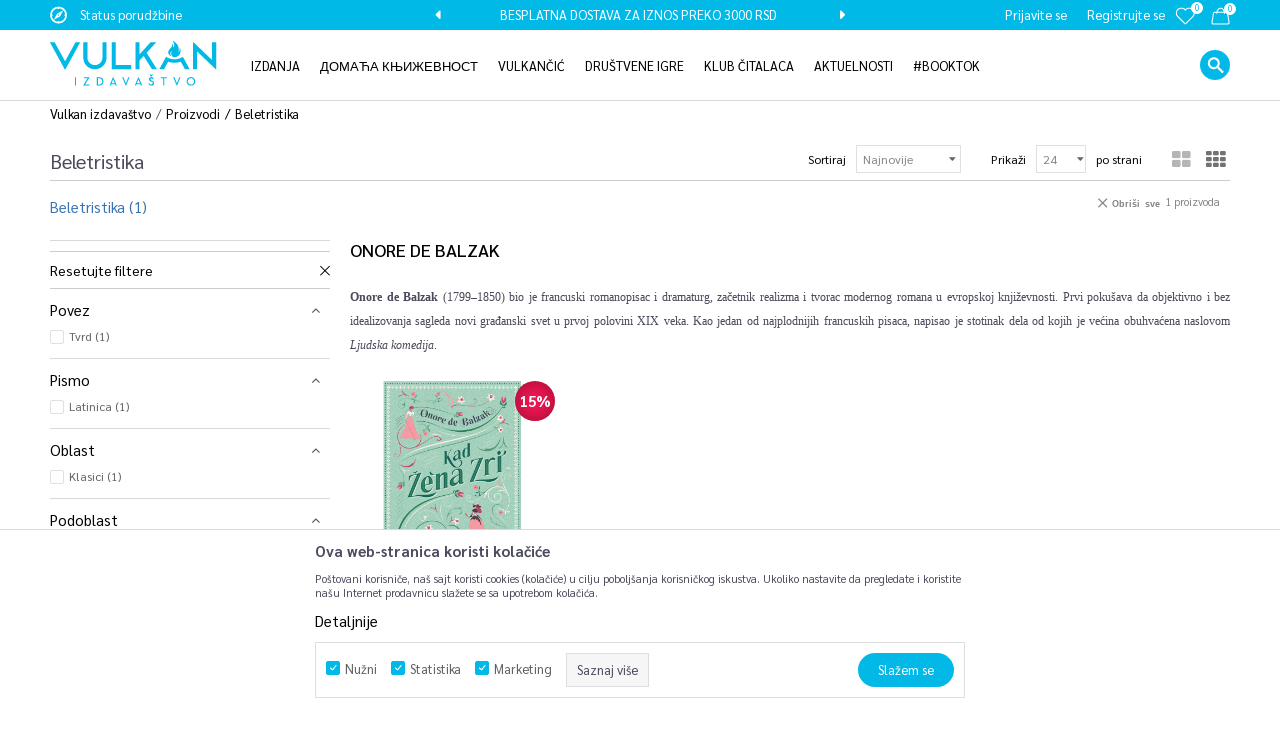

--- FILE ---
content_type: text/html; charset=UTF-8
request_url: https://www.vulkani.rs/beletristika/?author=Onore%20de%20Balzak
body_size: 28944
content:
<!DOCTYPE html>
<html lang="sr">
<head>
            <meta name="viewport" content="width=device-width, initial-scale=1.0, maximum-scale=1.0,  minimum-scale=1.0, user-scalable=no" />
            
    <meta name="generator" content="NBSHOP 5.9.58" />
    <meta http-equiv="content-type" content="text/html; charset=UTF-8">
    <meta http-equiv="content-language" content="sr" />
    <meta http-equiv="X-UA-Compatible" content="IE=edge">
    <meta name="theme-color" content="#00b9e7">
    <meta name="msapplication-navbutton-color" content="#00b9e7">
    <meta name="apple-mobile-web-app-status-bar-style" content="#00b9e7">
    <link rel="canonical" href="https://www.vulkani.rs/beletristika/?author=Onore%20de%20Balzak" />        <title>Ljubavni romani, klasici, trileri – Vulkan knjige </title>
    <meta name="title" content="Ljubavni romani, klasici, trileri – Vulkan knjige " />
    <meta name="description" content="Najčitaniji ljubavni romani, klasici i trileri koji osvajaju čitaoce. Iskoristi 15% popusta i besplatnu dostavu za porudžbine preko 3000 dinara." />
    <meta property="og:title" content="Ljubavni romani, klasici, trileri – Vulkan knjige "/>
    <meta property="og:type" content="category" />
    <meta property="og:url" content="https://www.vulkani.rs/beletristika/?author=Onore%20de%20Balzak" />
    <meta property="og:image" content="https://www.vulkani.rs/files/files/beletristika.png"/>
    <meta property="og:image:url" content="https://www.vulkani.rs/files/files/beletristika.png"/>
    <meta property="og:site_name" content="Vulkan izdavaštvo"/>
    <meta property="og:description" content="Najčitaniji ljubavni romani, klasici i trileri koji osvajaju čitaoce. Iskoristi 15% popusta i besplatnu dostavu za porudžbine preko 3000 dinara."/>
    <meta property="fb:admins" content=""/>
    <meta itemprop="name" content="Ljubavni romani, klasici, trileri – Vulkan knjige ">
    <meta itemprop="description" content="Najčitaniji ljubavni romani, klasici i trileri koji osvajaju čitaoce. Iskoristi 15% popusta i besplatnu dostavu za porudžbine preko 3000 dinara.">
    <meta itemprop="image" content="https://www.vulkani.rs/files/files/beletristika.png">
    <meta name="twitter:card" content="summary_large_image">
    <meta name="twitter:title" content="Ljubavni romani, klasici, trileri – Vulkan knjige ">
    <meta name="twitter:description" content="Najčitaniji ljubavni romani, klasici i trileri koji osvajaju čitaoce. Iskoristi 15% popusta i besplatnu dostavu za porudžbine preko 3000 dinara.">
    <meta name="twitter:image" content="https://www.vulkani.rs/files/files/beletristika.png">

<meta name="robots" content="index, follow">
    <link rel="icon" type="image/vnd.microsoft.icon" href="https://www.vulkani.rs/files/images/vulkan/logo/favicon%20-%20Copy.png" />
    <link rel="shortcut icon" type="image/vnd.microsoft.icon" href="https://www.vulkani.rs/files/images/vulkan/logo/favicon%20-%20Copy.png" />
    <link rel="stylesheet" href="https://www.vulkani.rs/nb-public/themes/nbshop5_v5_8/_static/fonts/nbicon/style.css" type="text/css" />
        <link rel="stylesheet" href="https://www.vulkani.rs/nb-public/themes/nbshop5_vulkan_izdavastvo/_static/css/nbcss/style.fonts.theme.css?ver=1028_4.2" /><link rel="stylesheet" href="https://www.vulkani.rs/nb-public/themes/nbshop5_v5_8/_static/css/plugins/nb.core.plugins.min.css?ver=1028_4.2" /><link rel="stylesheet" href="https://www.vulkani.rs/nb-public/themes/nbshop5_v5_8/_static/css/nbcss/style.fonts.css?ver=1028_4.2" /><link rel="stylesheet" href="https://www.vulkani.rs/nb-public/themes/nbshop5_v5_8/_static/css/nbcss/style.typography.css?ver=1028_4.2" /><link rel="stylesheet" href="https://www.vulkani.rs/nb-public/themes/nbshop5_vulkan_izdavastvo/_static/css/nbcss/style.typography.theme.css?ver=1028_4.2" /><link rel="stylesheet" href="https://www.vulkani.rs/nb-public/themes/nbshop5_v5_8/_static/css/nbcss/style.helper.css?ver=1028_4.2" /><link rel="stylesheet" href="https://www.vulkani.rs/nb-public/themes/nbshop5_v5_8/_static/css/nbcss/style.animation.css?ver=1028_4.2" /><link rel="stylesheet" href="https://www.vulkani.rs/nb-public/themes/nbshop5_v5_8/_static/css/nbcss/style.basic.css?ver=1028_4.2" /><link rel="stylesheet" href="https://www.vulkani.rs/nb-public/themes/nbshop5_vulkan_izdavastvo/_static/css/nbcss/style.basic.theme.css?ver=1028_4.2" /><link rel="stylesheet" href="https://www.vulkani.rs/nb-public/themes/nbshop5_v5_8/_static/css/nbcss/style.article.css?ver=1028_4.2" /><link rel="stylesheet" href="https://www.vulkani.rs/nb-public/themes/nbshop5_v5_8/_static/css/nbcss/style.product.css?ver=1028_4.2" /><link rel="stylesheet" href="https://www.vulkani.rs/nb-public/themes/nbshop5_v5_8/_static/css/nbcss/style.cart.css?ver=1028_4.2" /><link rel="stylesheet" href="https://www.vulkani.rs/nb-public/themes/nbshop5_v5_8/_static/css/nbcss/style.css?ver=1028_4.2" /><link rel="stylesheet" href="https://www.vulkani.rs/nb-public/themes/nbshop5_v5_8/blocks/slider/headlines/style.css?ver=1028_4.2" /><link rel="stylesheet" href="https://www.vulkani.rs/nb-public/themes/nbshop5_v5_8/blocks/header/autocomplete/style.css?ver=1028_4.2" /><link rel="stylesheet" href="https://www.vulkani.rs/nb-public/themes/nbshop5_v5_8/blocks/productcompare/sidebar_product_compare/style.css?ver=1028_4.2" /><link rel="stylesheet" href="https://www.vulkani.rs/nb-public/themes/nbshop5_v5_8/blocks/breadcrumbs/style.css?ver=1028_4.2" /><link rel="stylesheet" href="https://www.vulkani.rs/nb-public/themes/nbshop5_v5_8/blocks/product/intro/style.css?ver=1028_4.2" /><link rel="stylesheet" href="https://www.vulkani.rs/nb-public/themes/nbshop5_v5_8/blocks/product/filters/style.css?ver=1028_4.2" /><link rel="stylesheet" href="https://www.vulkani.rs/nb-public/themes/nbshop5_v5_8/blocks/navigation/left_category_menu/style.css?ver=1028_4.2" /><link rel="stylesheet" href="https://www.vulkani.rs/nb-public/themes/nbshop5_v5_8/blocks/product/product_selected_filter/style.css?ver=1028_4.2" /><link rel="stylesheet" href="https://www.vulkani.rs/nb-public/themes/nbshop5_v5_8/blocks/product/product_caption_list/list_image_sticker/style.css?ver=1028_4.2" /><link rel="stylesheet" href="https://www.vulkani.rs/nb-public/themes/nbshop5_v5_8/blocks/product/product_status/style.css?ver=1028_4.2" /><link rel="stylesheet" href="https://www.vulkani.rs/nb-public/themes/nbshop5_v5_8/blocks/product/product_loyalty_price/style.css?ver=1028_4.2" /><link rel="stylesheet" href="https://www.vulkani.rs/nb-public/themes/nbshop5_v5_8/blocks/social/social_icons/style.css?ver=1028_4.2" /><link rel="stylesheet" href="https://www.vulkani.rs/nb-public/themes/nbshop5_v5_8/blocks/slider/conpany_info_footer/style.css?ver=1028_4.2" /><link rel="stylesheet" href="https://www.vulkani.rs/nb-public/themes/nbshop5_v5_8/blocks/slider/grid/style.css?ver=1028_4.2" /><link rel="stylesheet" href="https://www.vulkani.rs/nb-public/themes/nbshop5_v5_8/blocks/footer/payment_card/style.css?ver=1028_4.2" /><link rel="stylesheet" href="https://www.vulkani.rs/nb-public/themes/nbshop5_v5_8/blocks/footer/copyright/style.css?ver=1028_4.2" /><link rel="stylesheet" href="https://www.vulkani.rs/nb-public/themes/nbshop5_v5_8/blocks/modals/popup_notification/style.css?ver=1028_4.2" /><link rel="stylesheet" href="https://www.vulkani.rs/nb-public/themes/nbshop5_v5_8/blocks/modals/ticket_modal/style.css?ver=1028_4.2" /><link rel="stylesheet" href="https://www.vulkani.rs/nb-public/themes/nbshop5_v5_8/blocks/product/product_details_iframe/style.css?ver=1028_4.2" /><link rel="stylesheet" href="https://www.vulkani.rs/nb-public/themes/nbshop5_v5_8/blocks/product/images/gallery/style.css?ver=1028_4.2" /><link rel="stylesheet" href="https://www.vulkani.rs/nb-public/themes/nbshop5_v5_8/blocks/product/product_detail/product_info/style.css?ver=1028_4.2" /><link rel="stylesheet" href="https://www.vulkani.rs/nb-public/themes/nbshop5_v5_8/blocks/product/images/main_slider/style.css?ver=1028_4.2" /><link rel="stylesheet" href="https://www.vulkani.rs/nb-public/themes/nbshop5_v5_8/blocks/product/product_detail/favorite/style.css?ver=1028_4.2" /><link rel="stylesheet" href="https://www.vulkani.rs/nb-public/themes/nbshop5_v5_8/blocks/product/product_details_timer/style.css?ver=1028_4.2" /><link rel="stylesheet" href="https://www.vulkani.rs/nb-public/themes/nbshop5_v5_8/blocks/product/product_size/style.css?ver=1028_4.2" /><link rel="stylesheet" href="https://www.vulkani.rs/nb-public/themes/nbshop5_v5_8/blocks/product/product_detail/quantity_circle/style.css?ver=1028_4.2" /><link rel="stylesheet" href="https://www.vulkani.rs/nb-public/themes/nbshop5_v5_8/blocks/product/product_detail/product_buy/style.css?ver=1028_4.2" /><link rel="stylesheet" href="https://www.vulkani.rs/nb-public/themes/nbshop5_v5_8/blocks/product/product_detail/product_buy_bobble/style.css?ver=1028_4.2" /><link rel="stylesheet" href="https://www.vulkani.rs/nb-public/themes/nbshop5_vulkan_izdavastvo/_static/css/nbcss/style.theme.css?ver=1028_4.2" /><link rel="stylesheet" href="https://www.vulkani.rs/nb-public/themes/nbshop5_v5_8/_static/css/nbcss/style.responsive.md.css?ver=1028_4.2" /><link rel="stylesheet" href="https://www.vulkani.rs/nb-public/themes/nbshop5_vulkan_izdavastvo/_static/css/nbcss/style.responsive.theme.md.css?ver=1028_4.2" /><link rel="stylesheet" href="https://www.vulkani.rs/nb-public/themes/nbshop5_v5_8/_static/css/nbcss/style.responsive.sm.css?ver=1028_4.2" /><link rel="stylesheet" href="https://www.vulkani.rs/nb-public/themes/nbshop5_vulkan_izdavastvo/_static/css/nbcss/style.responsive.theme.sm.css?ver=1028_4.2" /><link rel="stylesheet" href="https://www.vulkani.rs/nb-public/themes/nbshop5_v5_8/_static/css/nbcss/style.responsive.xs.css?ver=1028_4.2" /><link rel="stylesheet" href="https://www.vulkani.rs/nb-public/themes/nbshop5_vulkan_izdavastvo/_static/css/nbcss/style.responsive.theme.xs.css?ver=1028_4.2" /><link rel="stylesheet" href="https://www.vulkani.rs/nb-public/themes/nbshop5_v5_8/_static/css/nbcss/style.responsive.xxs.css?ver=1028_4.2" /><link rel="stylesheet" href="https://www.vulkani.rs/nb-public/themes/nbshop5_vulkan_izdavastvo/_static/css/nbcss/style.responsive.theme.xxs.css?ver=1028_4.2" />    
    
    
    <script type="text/javascript">
        var nb_site_url  = 'https://www.vulkani.rs';
        var nb_site_url_with_country_lang  = 'https://www.vulkani.rs';
        var nb_cart_page_url = 'https://www.vulkani.rs/kupovina';
        var nb_active_page_url = 'https://www.vulkani.rs/beletristika/?author=Onore%20de%20Balzak';
        var nb_type_page = 'product_list';
        var nb_type_page_object_id = '2';
        var nb_enable_lang = '';
        var nb_url_end_slesh = '';
        var nb_countryGeoId = '3';
        var nb_addressByCountryGeoId = '';
        var promoModalPopNumberDaysInit = 1;
        var showAllwaysOnHomePage = false;
        var resetCookieConfirm = false;
        var flowplayeryToken = '';
                        var nb_enableCzMap = false;
                var gtm_ga4_advanced = true;
        var gtm_ga4_analytics_id = 'G-DZ87J3KPMY';

        var specificCategoryMetric = false;
        var isSetPriceWithVAT = false;
        var showValueAsCurrentPrice = false;
        var ecommerceWrapVar = false;
        var noSearchResultsVar = false;
        var smartformId = '';
        var smartformErrorMessage = 'Pogrešno uneti podaci za smartform';
        var cookieSettingTypeVar = 'settingThree';
        var nb_lang = 'sr';
        
        
        var disableFBBrowserEvents = true;
        var fb_pixel_id = '';
        var fb_token = '';
        var fb_test_event_code = '';
        var metric_onload_event_id = typeof crypto.randomUUID === "function" ? crypto.randomUUID() : Date.now();
        var replaceIdWithCode = true;
        var startPager = parseInt(1);

        //SF variables
        var salesForceMID = '';
        var salesForceUniqueIdentifier = '';
        var salesForceConcept = '';
        var SFGrantType = 'client_credentials';
        var SFClientId= '';
        var SFClientSecret = '';
        var SFUniqueKey = '';
        var SFUrlKey = '';
        var SFTimezone = '';
        var SFConsentMode = 'nb_consent';
        var SFCharacterMapping = '';
    </script>

        <!-- Google Tag Manager -->
<script>(function(w,d,s,l,i){w[l]=w[l]||[];w[l].push({'gtm.start':
new Date().getTime(),event:'gtm.js'});var f=d.getElementsByTagName(s)[0],
j=d.createElement(s),dl=l!='dataLayer'?'&l='+l:'';j.async=true;j.src=
'https://www.googletagmanager.com/gtm.js?id='+i+dl;f.parentNode.insertBefore(j,f);
})(window,document,'script','dataLayer','GTM-5SK8CQQ');</script>
<!-- End Google Tag Manager -->
<!-- Google tag (gtag.js) -->
<script async src="https://www.googletagmanager.com/gtag/js?id=AW-575025760"></script>
<script>
  window.dataLayer = window.dataLayer || [];
  function gtag(){dataLayer.push(arguments);}
  gtag('js', new Date());

  gtag('config', 'AW-575025760');
</script>

<script charset="UTF-8" src="https://s-eu-1.pushpushgo.com/js/603e3b46392c0fc08a177fae.js" async="async"></script>

<!-- TikTok Pixel Code Start -->
<script>
window.replaceIdWithCode = true;
!function (w, d, t) {
  w.TiktokAnalyticsObject=t;var ttq=w[t]=w[t]||[];ttq.methods=["page","track","identify","instances","debug","on","off","once","ready","alias","group","enableCookie","disableCookie","holdConsent","revokeConsent","grantConsent"],ttq.setAndDefer=function(t,e){t[e]=function(){t.push([e].concat(Array.prototype.slice.call(arguments,0)))}};for(var i=0;i<ttq.methods.length;i++)ttq.setAndDefer(ttq,ttq.methods[i]);ttq.instance=function(t){for(
var e=ttq._i[t]||[],n=0;n<ttq.methods.length;n++)ttq.setAndDefer(e,ttq.methods[n]);return e},ttq.load=function(e,n){var r="https://analytics.tiktok.com/i18n/pixel/events.js",o=n&&n.partner;ttq._i=ttq._i||{},ttq._i[e]=[],ttq._i[e]._u=r,ttq._t=ttq._t||{},ttq._t[e]=+new Date,ttq._o=ttq._o||{},ttq._o[e]=n||{};n=document.createElement("script")
;n.type="text/javascript",n.async=!0,n.src=r+"?sdkid="+e+"&lib="+t;e=document.getElementsByTagName("script")[0];e.parentNode.insertBefore(n,e)};
 
 
  ttq.load('CR1J7P3C77U85A2HC97G');
  ttq.page();
}(window, document, 'ttq');
</script>
<!-- TikTok Pixel Code End -->

<meta name="google-site-verification" content="j9Cqc8W444nyN9rmLL-XMom9mfn2YKgT8ttOw2BmVqo" />

<script>
    (function(w,d,t,u,n,a,m){w['MauticTrackingObject']=n;
        w[n]=w[n]||function(){(w[n].q=w[n].q||[]).push(arguments)},a=d.createElement(t),
        m=d.getElementsByTagName(t)[0];a.async=1;a.src=u;m.parentNode.insertBefore(a,m)
    })(window,document,'script','https://vulkan.sales-snap.com/mtc.js','mt');

    mt('send', 'pageview');
</script>

    

</head>
<body class="cc-srb lc-sr uc-product_list tp-product_list  b2c-users ">
<!-- Google Tag Manager (noscript) -->
<noscript><iframe src="https://www.googletagmanager.com/ns.html?id=GTM-KCJDD44"
                  height="0" width="0" style="display:none;visibility:hidden"></iframe></noscript>
<!-- End Google Tag Manager (noscript) --><header class="header md-header mobilesm">
    <div class="header-top">
        <div class="container">
            <div class="block nav-mobile-icon">
    <i class="icon fa fa-bars" aria-hidden="true"></i>
</div>            <div class="row">
                <div class="hidden-xs col-sm-6 col-md-4">
                    
    <nav class="block quick-links ">
        <ul class="nav nav-simple">
                            <li class="item">
                                            <a href="https://vulkani.rs/profil/orders/" title="Status porudžbine" target="_self">
                                                                        <img src="/files/images/vulkan/compas.png" class="img-responsive" alt="Status porudžbine" />
                                                <span>Status porudžbine</span>
                                            </a>
                                    </li>
                    </ul>
    </nav>
                </div>
                <div class="hidden-xs hidden-sm col-md-4 midle-coll">
                    

    <div class="block slider handlines-sldier appear">

        <div class="slider-init"
             data-gtm-slider-items="2"
             data-gtm-slider-position="Header headlines" >

            
                <div class="item"
                     data-gtm-slider-name="STALNI POPUST OD 15% NA SVE NASLOVE"
                     data-gtm-slider-creative=""
                     data-gtm-slider-id="3"
                     data-promotion-item-id="3">

                    <div class="content">
                        <div class="text-wrapper">
                                                        <div class="title"><a href="#" title="STALNI POPUST OD 15% NA SVE NASLOVE">STALNI POPUST OD 15% NA SVE NASLOVE</a></div>
                                                        <div class="description"></div>
                                                            <a href="#" title="STALNI POPUST OD 15% NA SVE NASLOVE" class="btn btn-small hidden">
                                    Pogledaj više                                </a>
                            
                        </div>
                    </div>

                </div>

            
                <div class="item"
                     data-gtm-slider-name="BESPLATNA DOSTAVA ZA IZNOS PREKO 3000 RSD"
                     data-gtm-slider-creative=""
                     data-gtm-slider-id="4"
                     data-promotion-item-id="4">

                    <div class="content">
                        <div class="text-wrapper">
                                                        <div class="title"><a href="#" title="BESPLATNA DOSTAVA ZA IZNOS PREKO 3000 RSD">BESPLATNA DOSTAVA ZA IZNOS PREKO 3000 RSD</a></div>
                                                        <div class="description"></div>
                                                            <a href="#" title="BESPLATNA DOSTAVA ZA IZNOS PREKO 3000 RSD" class="btn btn-small hidden">
                                    Pogledaj više                                </a>
                            
                        </div>
                    </div>

                </div>

            
        </div>

        <div class="slider-arrows slider-navigation-absolute"></div>

    </div>

                </div>
                <div class="col-xs-12 col-sm-6 col-md-4">
                    <div id="miniCartContent" class="block miniCartContent header-cart"></div>
                    
<div id="miniFavContent" class="block header-favorite header-favorite-circle-top-right miniFavContent">
        <a href="https://www.vulkani.rs/omiljeno/product" title="Omiljeno" aria-label="Omiljeno">
        
        <div class="icon-wrapper">
            <i class="icon fa fa-heart-o" aria-hidden="true"></i>
            <span class="description">Omiljeno</span>
        </div>
        <div class="header-carthor-total favorite-header-total">0</div>

    </a>
</div>
                    <nav class="block user">
    <ul class="nav nav-simple">
        
            
                <li class="item item-login">
                    <a class="login-btn"  href="" data-permalink="https://www.vulkani.rs/prijava?back_url=https://www.vulkani.rs/beletristika/?author=Onore%20de%20Balzak" title="Prijavite se" data-toggle="modal" data-target="#login_modal">
                        <i class="icon fa fa-user" aria-hidden="true"></i>
                        <span>Prijavite se</span>
                    </a>
                </li>

                
                                    <li class="item item-register">
                        <a class="register-btn" href="" data-permalink="https://www.vulkani.rs/registracija" title="Registrujte se" data-toggle="modal" data-target="#register_modal">
                            Registrujte se                        </a>
                    </li>
                
            
        
    </ul>
</nav>
                   </div>
            </div>
        </div>
    </div>
    <div class="visible-xs visible-sm">
        
<div  class="block logo" >
    <a  href="https://www.vulkani.rs" title="Vulkan izdavaštvo">
        <img fetchpriority="high"  src="/files/images/vulkan/logo/logo.png" class="img-responsive lozad"  title="Vulkan izdavaštvo" alt="Vulkan izdavaštvo">
    </a>
</div>
        
<div class="block autocomplete-button   autocomplete-button-simple " tabindex="0" data-content="Pretraži sajt" title="Pretraži sajt" aria-label="Pretraži sajt" role="button">
                <span class="title">Pretraži sajt</span>
        <i class="icon fa fa-search" aria-hidden="true"></i>
</div>
    </div>
    <div class="clearfix"></div>
    <div class="block main-4level main-4level-with-search-input-and-logo">
    <nav class="nav nav-main-wrapper ease hidden-fullscreen  ">

                <div class="container">
                        
<div  class="block logo" >
    <a  href="https://www.vulkani.rs" title="Vulkan izdavaštvo">
        <img fetchpriority="high"  src="/files/images/vulkan/logo/logo.png" class="img-responsive lozad"  title="Vulkan izdavaštvo" alt="Vulkan izdavaštvo">
    </a>
</div>

            
            <ul class="nav-main list-inline">

                <div class="nav-main-toplang country-button"></div>
                <div class="nav-main-useractions"></div>

                <li class="slider_menu_navigation ">
                                <a href="https://www.vulkani.rs/izdanja" target="_self" title="IZDANJA"><span style="">IZDANJA</span><i class="icon fa fa-angle-down hidden-xs"></i><i class="icon fa fa-angle-right visible-xs"></i><span class="icon hidden show-menu-with-keybord" tabindex="0" aria-label="Otvorite meni"></span> </a><div class="nav-main-dropdown-wrapper ease hidden">
                            <div class="nav-main-dropdown">
                                <div class="container">
                                
                                    <div class="nav-main-dropdown-inner">
                                        <div class="row"><div class="col-xs-12 col-sm-3">
                                    <div class=" nav-main-dropdown-item clearfix">
                                        <a href="https://www.vulkani.rs/" class="" target="_self" title="Oblasti ">
                                            <div class="img-wrapper"></div>
                                            <div class="heading-wrapper clearfix">
                                                <h5><span style="">Oblasti </span></h5>
                                            </div>
                                         </a><ul><li class=" ease-slow "><a href="https://www.vulkani.rs/proizvodi/NAJNOVIJE/" target="_self" title="NAJNOVIJE" style=""> NAJNOVIJE</a></li><li class=" ease-slow "><a href="https://www.vulkani.rs/+" target="_self" title=" " style="">  </a></li><li class=" ease-slow "><a href="https://www.vulkani.rs/proizvodi/triler/" target="_self" title="Trileri" style=""> Trileri</a></li><li class=" ease-slow "><a href="https://www.vulkani.rs/proizvodi/klasici/" target="_self" title="Klasici" style=""> Klasici</a></li><li class=" ease-slow "><a href="https://www.vulkani.rs/proizvodi/ljubavni/" target="_self" title="Ljubavni" style=""> Ljubavni</a></li><li class=" ease-slow "><a href="https://www.vulkani.rs/proizvodi/popularna-psihologija" target="_self" title="Popularna psihologija" style=""> Popularna psihologija</a></li><li class=" ease-slow "><a href="https://www.vulkani.rs/domaci-autori" target="_self" title="Domaća književnost" style=""> Domaća književnost</a></li><li class=" ease-slow "><a href="https://www.vulkani.rs/proizvodi/istorijski/" target="_self" title="Istorijski" style=""> Istorijski</a></li></ul></div></div><div class="col-xs-12 col-sm-3">
                                    <div class=" nav-main-dropdown-item clearfix">
                                        <a href="https://www.vulkani.rs/" class="" target="_self" title="">
                                            <div class="img-wrapper"></div>
                                            <div class="heading-wrapper clearfix">
                                                <h5><span style=""></span></h5>
                                            </div>
                                         </a><ul><li class=" ease-slow "><a href="https://www.vulkani.rs/proizvodi/detektivski/" target="_self" title="Detektivski" style=""> Detektivski</a></li><li class=" ease-slow "><a href="https://www.vulkani.rs/proizvodi/fantastika-i-sf/" target="_self" title="Fantastika i SF" style=""> Fantastika i SF</a></li><li class=" ease-slow "><a href="https://www.vulkani.rs/proizvodi/horor-i-misterija/" target="_self" title="Horor i misterija" style=""> Horor i misterija</a></li><li class=" ease-slow "><a href="https://www.vulkani.rs/proizvodi/popularna-nauka" target="_self" title="Popularna nauka" style=""> Popularna nauka</a></li><li class=" ease-slow "><a href="https://www.vulkani.rs/proizvodi/prirucnici-i-vodici/" target="_self" title="Priručnici i vodiči" style=""> Priručnici i vodiči</a></li><li class=" ease-slow "><a href="https://www.vulkani.rs/proizvodi/roditeljstvo-i-vaspitavanje" target="_self" title="Roditeljstvo i vaspitavanje" style=""> Roditeljstvo i vaspitavanje</a></li><li class=" ease-slow "><a href="https://www.vulkani.rs/proizvodi/publicistika/" target="_self" title="Publicistika" style=""> Publicistika</a></li><li class=" ease-slow "><a href="https://www.vulkani.rs/proizvodi/drama/" target="_self" title="Drama" style=""> Drama</a></li></ul></div></div><div class="col-xs-12 col-sm-3">
                                    <div class=" nav-main-dropdown-item clearfix">
                                        <a href="https://www.vulkani.rs/" class="" target="_self" title="">
                                            <div class="img-wrapper"></div>
                                            <div class="heading-wrapper clearfix">
                                                <h5><span style=""></span></h5>
                                            </div>
                                         </a><ul><li class=" ease-slow "><a href="https://www.vulkani.rs/proizvodi/ya_vulkan/" target="_self" title="Young / Adult" style=""> Young / Adult</a></li><li class=" ease-slow "><a href="https://www.vulkani.rs/proizvodi/erotski/" target="_self" title="Erotski" style=""> Erotski</a></li><li class=" ease-slow "><a href="https://www.vulkani.rs/proizvodi/biografije-i-memoari/" target="_self" title="Biografije i memoari" style=""> Biografije i memoari</a></li><li class=" ease-slow "><a href="https://www.vulkani.rs/proizvodi/prevedena-domaca-knjizevnost/" target="_self" title="Prevedena domaća književnost" style=""> Prevedena domaća književnost</a></li><li class=" ease-slow "><a href="https://www.vulkani.rs/proizvodi/enciklopedije/" target="_self" title="Enciklopedije" style=""> Enciklopedije</a></li><li class=" ease-slow "><a href="https://www.vulkani.rs/kapitalna/" target="_self" title="Kapitalna" style=""> Kapitalna</a></li><li class=" ease-slow "><a href="https://www.vulkani.rs/gift" target="_self" title="Gift" style=""> Gift</a></li><li class=" ease-slow "><a href="https://www.vulkani.rs/decje-knjige/" target="_self" title="" style=""><img src="/files/files/Stiker_135x30px.png" alt="" title="" class="highlight-bg lozad"> </a></li></ul></div></div>
</div></div></div></div></div></li><li class="level3 ">
                                <a href="https://www.vulkani.rs/domaci-autori/" target="_self" title="ДОМАЋА КЊИЖЕВНОСТ"><span style="">ДОМАЋА КЊИЖЕВНОСТ</span><i class="icon fa fa-angle-down hidden-xs"></i><i class="icon fa fa-angle-right visible-xs"></i><span class="icon hidden show-menu-with-keybord" tabindex="0" aria-label="Otvorite meni"></span> </a><div class="nav-main-submenu-wrapper ease hidden">
                            <div class="container">
                                <ul class="nav-main-submenu"><li class=" ">
                                <a target="_self" href="https://www.vulkani.rs/proizvodi/domaca-knjizevnost" title="Домаћа књижевност"><h5>Домаћа књижевност</h5><i class="icon fa fa-angle-down hidden-xs"></i><i class="icon fa fa-angle-right visible-xs"></i></a><li class=" ">
                                <a target="_self" href="https://www.vulkani.rs/proizvodi/prevedena-domaca-knjizevnost/" title="Преведена домаћа књижевност"><h5>Преведена домаћа књижевност</h5><i class="icon fa fa-angle-down hidden-xs"></i><i class="icon fa fa-angle-right visible-xs"></i></a><li class=" ">
                                <a target="_self" href="https://www.vulkani.rs/edicijatragovi" title="Едиција „Трагови“"><h5>Едиција „Трагови“</h5><i class="icon fa fa-angle-down hidden-xs"></i><i class="icon fa fa-angle-right visible-xs"></i></a></ul></div></div></li><li class="slider_menu_navigation_v ">
                                <a href="https://www.vulkani.rs/vulkancic-decje-knjige" target="_self" title="VULKANČIĆ"><span style="">VULKANČIĆ</span><i class="icon fa fa-angle-down hidden-xs"></i><i class="icon fa fa-angle-right visible-xs"></i><span class="icon hidden show-menu-with-keybord" tabindex="0" aria-label="Otvorite meni"></span> </a><div class="nav-main-dropdown-wrapper ease hidden">
                            <div class="nav-main-dropdown">
                                <div class="container">
                                
                                    <div class="nav-main-dropdown-inner">
                                        <div class="row"><div class="col-xs-12 col-sm-3">
                                    <div class=" nav-main-dropdown-item clearfix">
                                        <a href="https://www.vulkani.rs/" class="nolink" target="_self" title="Oblasti">
                                            <div class="img-wrapper"></div>
                                            <div class="heading-wrapper clearfix">
                                                <h5><span style="">Oblasti</span></h5>
                                            </div>
                                         </a><ul><li class=" ease-slow "><a href="https://www.vulkani.rs/proizvodi/bajke-i-price" target="_self" title="Bajke i priče" style=""> Bajke i priče</a></li><li class=" ease-slow "><a href="https://www.vulkani.rs/proizvodi/bojanke/" target="_self" title="Bojanke" style=""> Bojanke</a></li><li class=" ease-slow "><a href="https://www.vulkani.rs/proizvodi/decji-romani/" target="_self" title="Dečji romani" style=""> Dečji romani</a></li><li class=" ease-slow "><a href="https://www.vulkani.rs/decje-knjige/dnevnici-i-prirucnici/" target="_self" title="Dnevnici i priručnici" style=""> Dnevnici i priručnici</a></li><li class=" ease-slow "><a href="https://www.vulkani.rs/decje-knjige/edukativne/" target="_self" title="Edukativne knjige" style=""> Edukativne knjige</a></li><li class=" ease-slow "><a href="https://www.vulkani.rs/decje-knjige/knjige-sa-aktivnostima/" target="_self" title="Knjige sa aktivnostima" style=""> Knjige sa aktivnostima</a></li><li class=" ease-slow "><a href="https://www.vulkani.rs/decje-knjige/slikovnice/" target="_self" title="Slikovnice" style=""> Slikovnice</a></li></ul></div></div><div class="col-xs-12 col-sm-3">
                                    <div class=" nav-main-dropdown-item clearfix">
                                        <a href="https://www.vulkani.rs/" class="nolink" target="_self" title="Uzrast">
                                            <div class="img-wrapper"></div>
                                            <div class="heading-wrapper clearfix">
                                                <h5><span style="">Uzrast</span></h5>
                                            </div>
                                         </a><ul><li class=" ease-slow "><a href="https://www.vulkani.rs/decje-knjige/uzrast-0-3/" target="_self" title="0–3" style=""> 0–3</a></li><li class=" ease-slow "><a href="https://www.vulkani.rs/decje-knjige/uzrast-3-5/" target="_self" title="3–5" style=""> 3–5</a></li><li class=" ease-slow "><a href="https://www.vulkani.rs/decje-knjige/uzrast-5-7/" target="_self" title="5–7" style=""> 5–7</a></li><li class=" ease-slow "><a href="https://www.vulkani.rs/decje-knjige/uzrast-7-9/" target="_self" title="7–9" style=""> 7–9</a></li><li class=" ease-slow "><a href="https://www.vulkani.rs/decje-knjige/uzrast-9-12/" target="_self" title="9–12" style=""> 9–12</a></li></ul></div></div><div class="col-xs-12 col-sm-3">
                                    <div class=" nav-main-dropdown-item clearfix">
                                        <a href="https://www.vulkani.rs/#" class="nolink" target="_self" title=" ">
                                            <div class="img-wrapper"></div>
                                            <div class="heading-wrapper clearfix">
                                                <h5><span style=""> </span></h5>
                                            </div>
                                         </a><ul><li class=" ease-slow "><a href="https://www.vulkani.rs/proizvodi/vulkancic-najnovije/" target="_self" title="Najnovije" style=""> Najnovije</a></li><li class=" ease-slow "><a href="https://www.vulkani.rs/proizvodi/vulkancic-top-lista/" target="_self" title="Top lista" style=""> Top lista</a></li><li class=" ease-slow "><a href="https://www.vulkani.rs/vulkancic-u-pripremi" target="_self" title="U pripremi" style=""> U pripremi</a></li></ul></div></div>
</div></div></div></div></div></li><li>
                                <a href="https://www.vulkani.rs/drustvene-igre-landing" target="_self" title="DRUŠTVENE IGRE"><span style="">DRUŠTVENE IGRE</span> </a></li><li>
                                <a href="https://www.vulkani.rs/klub-citalaca" target="_self" title="KLUB ČITALACA"><span style="">KLUB ČITALACA</span> </a></li><li>
                                <a href="https://www.vulkani.rs/aktuelnosti" target="_self" title="AKTUELNOSTI"><span style="">AKTUELNOSTI</span> </a></li><li>
                                <a href="https://www.vulkani.rs/proizvodi/booktok/" target="_self" title="#BOOKTOK"><span style="">#BOOKTOK</span> </a></li>
            </ul>

            
<div class="block autocomplete-button   autocomplete-button-simple " tabindex="0" data-content="Pretraži sajt" title="Pretraži sajt" aria-label="Pretraži sajt" role="button">
                <span class="title">Pretraži sajt</span>
        <i class="icon fa fa-search" aria-hidden="true"></i>
</div>

            
                    </div>
    
    </nav>

</div>

</header>

<form autocomplete="off" id="search-form" action="https://www.vulkani.rs/proizvodi" class="search" method="GET">
    <div class="block autocomplete-wrapper hidden">
        <div class="container">
            <div class="autocomplete">
                <input autocomplete="off" type="search" name="search" id="search-text" class="autocomplete-input" placeholder="Pretraži sajt" nb-type="product">
                <i class="icon fa fa-times autocomplete-close" aria-hidden="true" tabindex="0" role="button" aria-label="Zatvori pretragu"></i>
                <div class="autocomplete-results suggest" data-scroll-color="" data-scroll-width="" data-scroll-padding=""></div>
                <div class="autocomplete-loader hidden">
                    <i class="loader-icon"></i>
                </div>
            </div>
        </div>
    </div>
</form>
<div class="hidden-fullscreen">
    
<main>

<div class="block sidebar-product-compare hideon-fullscreen">
    <div class="sidebar-icon">
        <i class="icon fa fa-exchange" aria-hidden="true"></i>
        <span class="icon-text">Uporedi</span>
        <span class="total">(<span class="total-nb">0</span>)</span>
    </div>
    <div id="product-compare-sidebar-content">
        <div class="sidebar-header">
            <a href="https://www.vulkani.rs/uporedjivanje-proizvoda" title="Upoređivanje proizvoda">
                <span class="title">Upoređivanje proizvoda</span>
                <span class="total">(<span class="total-nb" id="compare-product-sidebar-total">0</span>)</span>
            </a>
        </div>

        
            <div class="sidebar-body">
                <div class="empty-list">
                    Lista za upoređivanje proizvoda je prazna!
                    </div>
            </div>

        
    </div>
    </div>
<div class="block breadcrumbs">
    <div class="container  ">
        <ul>
            <li><a href="https://www.vulkani.rs" title="Vulkan izdavaštvo">Vulkan izdavaštvo</a></li>
                                                                                        <li><a href="https://www.vulkani.rs/proizvodi" title="Proizvodi">Proizvodi</a></li>
                                                                                <li class="active">Beletristika</li>
                                                        </ul>
    </div>
</div>


<script type="application/ld+json">
    {
        "@context": "https://schema.org",
        "@type": "BreadcrumbList",
        "itemListElement": [
            {
                "@type": "ListItem",
                "position": 1,
                "name": "Vulkan izdavaštvo",
                "item": "https://www.vulkani.rs"
            }
                                ,{
                        "@type": "ListItem",
                        "position": 2,
                        "name": "Proizvodi",
                        "item": "https://www.vulkani.rs/proizvodi"
                    }
                                    ,{
                        "@type": "ListItem",
                        "position": 3,
                        "name": "Beletristika",
                        "item": "https://www.vulkani.rs/beletristika"
                    }
                        ]
    }
</script>

<div class="container hidden-fullscreen">

    <div class="product-listing appear">

        
<div class="block product-listing-intro">

            <div class="headding-wrapper">
            <div class="title">
                                    <span>Beletristika</span>
                            </div>
        </div>
    
    <div class="intro-filters">

        <div class="form-group form-group-checklabel auto-search appear" rel="popover" data-content="Automatski osveži rezultate nakon promene filtera" data-toggle="popover" data-trigger="hover" data-placement="top">
            <input type="checkbox" id="typesearch" name="typesearch" rel="1" value="1"  checked="checked"  class="orderElement order-element-type-search">
            <label for="typesearch">Autopretraga</label>
        </div>

        <div class="form-group sort-product">
            <label for="sort" class="label">Sortiraj</label>
            <div class="styled-select ">
                <select id="sort" name="sort" class="orderElement">
                                                                        <option value="priceAsc"  >Najjeftinije prvo</option>
                                                    <option value="priceDesc"  >Najskuplje prvo</option>
                                                    <option value="new"  selected="selected"  >Najnovije</option>
                                                    <option value="justName"  >Po nazivu</option>
                                                    <option value="sortlist"  > </option>
                                                            </select>
            </div>
        </div>

        <label class="action-filters">
            Filteri <i class="icon fa fa-angle-down label-filters-icon" aria-hidden="true"></i>
        </label>

        <div class="form-group filters-limit">
            <label for="filter_limit" class="label">Prikaži</label>
            <div class="styled-select small-select">
                <select id="limit" name="limit" class="orderElement">
                                                                        <option value="12"  >12</option>
                                                    <option value="24"  selected="selected"  >24</option>
                                                    <option value="36"  >36</option>
                                                    <option value="48"  >48</option>
                                                            </select>
            </div>
            <span class="styled-select-aftertext">po strani</span>
        </div>

        <div class="list-types-wrapper">
            <div class="item item-list " rel="list">
                <i class="icon fa fa-th-list" aria-hidden="true"></i>
            </div>
            <div class="item item-list-v2 " rel="list-v2">
                <i class="icon fa fa-bars" aria-hidden="true"></i>
            </div>
            <div class="item item-list-v3 " rel="list-v3">
                <i class="icon fa fa-bars" aria-hidden="true"></i>
            </div>
            <div class="item item-list-v5 " rel="list-v5">
                <i class="icon fa fa-bars" aria-hidden="true"></i>
            </div>
            <div class="item item-list-one-item " rel="list-one-item">
                <i class="icon fa fa-bars" aria-hidden="true"></i>
            </div>
            <div class="item item-list-two-item " rel="list-two-item">
                <i class="icon fa fa-bars" aria-hidden="true"></i>
            </div>
            <div class="item item-list-three-item " rel="list-three-item">
                <i class="icon fa fa-bars" aria-hidden="true"></i>
            </div>
            <div class="item item-gridthree " rel="gridthree">
                <i class="icon fa fa-th-large" aria-hidden="true"></i>
            </div>
            <div class="item item-grid active" rel="grid">
                <i class="icon fa fa-th-large" aria-hidden="true"></i>
            </div>
            <div class="item item-gridalt " rel="gridalt">
                <i class="icon fa fa-th" aria-hidden="true"></i>
            </div>
        </div>

    </div>

    <div class="filter-group product-intro-input-search">
        <input type="text" name="intro_search" id="intro_search" placeholder="Naziv / Šifra" value="">
        <div class="btn-wrapper">
            <button type="button" class="btn btn-search">Pretraži</button>
        </div>
    </div>

</div>

        <div class="row listing-products">

            <div class="col-xs-12 col-sm-3 col-lg-2">
                <div class="product-listing-filters ease" data-scroll-color="transparent" data-cursor-width="0">

                    
    
                        <form id="filter_form" action="" method="POST">        <div class="block filters-wrapper limited-filters">

            
            <div class="top-filter-custom-text">Filtriraj</div>
        <div id="nb_f-kategorije" class="filter-group   ">
                        <div class="filter-group-items-wrapper filter-category-menu ">
                            <ul class="items-wrapper filter-group-items list-unstyled " data-lvl="1"> <li class="active">
                                                            <a href="https://www.vulkani.rs/beletristika/?author=Onore de Balzak"   title="Beletristika" >Beletristika <span>(1)</span></a></li></ul></div>        </div>
    
    
<div class="filter-group-items-wrapper reset-wrapper">
    <div class="reset-tag-wrapper" onclick="deleteAllSelectedAtributes();" >
        <div class="reset-text">Resetujte filtere <span class="icon icon-close reset-close" aria-hidden="true"></span></div>
    </div>
</div>
        <div id="nb_f-attr-10" class="filter-group             "
        >
            <div class="headline-wrapper" tabindex="0" role="button" aria-label="Povez">
                
                <div class="title">Povez</div>
                <i class="icon icon-minus icon-open active"></i>
                <i class="icon icon-plus icon-close"></i>
            </div>
            <ul class="items-wrapper">
                                                        <li class="item form-group-checklabel  dark  "
                                                 >
                        <input  type="checkbox" id="10_tvrd" name="f_10" class="nb-filter appear" nb-id="10" nb-value="tvrd" value="tvrd">
                        <label class="" for="10_tvrd">
                            Tvrd (1)                        </label>
                    </li>
                                </ul>
                    </div>

    
        <div id="nb_f-attr-11" class="filter-group             "
        >
            <div class="headline-wrapper" tabindex="0" role="button" aria-label="Pismo">
                
                <div class="title">Pismo</div>
                <i class="icon icon-minus icon-open active"></i>
                <i class="icon icon-plus icon-close"></i>
            </div>
            <ul class="items-wrapper">
                                                        <li class="item form-group-checklabel  dark  "
                                                 >
                        <input  type="checkbox" id="11_latinica" name="f_11" class="nb-filter appear" nb-id="11" nb-value="latinica" value="latinica">
                        <label class="" for="11_latinica">
                            Latinica (1)                        </label>
                    </li>
                                </ul>
                    </div>

    
        <div id="nb_f-attr-14" class="filter-group             "
        >
            <div class="headline-wrapper" tabindex="0" role="button" aria-label="Oblast">
                
                <div class="title">Oblast</div>
                <i class="icon icon-minus icon-open active"></i>
                <i class="icon icon-plus icon-close"></i>
            </div>
            <ul class="items-wrapper">
                                                        <li class="item form-group-checklabel  dark  "
                                                 >
                        <input  type="checkbox" id="14_klasici" name="f_14" class="nb-filter appear" nb-id="14" nb-value="klasici" value="klasici">
                        <label class="" for="14_klasici">
                            Klasici (1)                        </label>
                    </li>
                                </ul>
                    </div>

    
        <div id="nb_f-attr-15" class="filter-group             "
        >
            <div class="headline-wrapper" tabindex="0" role="button" aria-label="Podoblast">
                
                <div class="title">Podoblast</div>
                <i class="icon icon-minus icon-open active"></i>
                <i class="icon icon-plus icon-close"></i>
            </div>
            <ul class="items-wrapper">
                                                        <li class="item form-group-checklabel  dark  "
                                                 >
                        <input  type="checkbox" id="15_ljubavni-podoblast" name="f_15" class="nb-filter appear" nb-id="15" nb-value="ljubavni-podoblast" value="ljubavni-podoblast">
                        <label class="" for="15_ljubavni-podoblast">
                            Ljubavni (1)                        </label>
                    </li>
                                </ul>
                    </div>

    
    
        
            <input type="hidden" id="prices" name="prices" value="" />

            <div class="filter-group filter-price-wrapper">
                <div class="headline-wrapper" tabindex="0" role="button" aria-label="Cena">
                    <div class="title">Cena</div>
                    <i class="icon icon-minus icon-open active"></i>
                    <i class="icon icon-plus icon-close"></i>
                </div>

                <ul class="items-wrapper">

                    
                    
                        
                        <li class="item form-group-checklabel">

                            <input class="appear" type="checkbox" id="f_pricelist_1200" name="f_pricelist" onclick="formatFilterPriceList(0, 1200);"  value="1200">
                            <label class="" for="f_pricelist_1200">
                                0 - 1.200 RSD (1)                            </label>
                        </li>

                        
                    
                </ul>

            </div>

        
    
<div class="filter-group filter-input-search">
    <div class="headline-wrapper">
        <div class="title">Naziv ili šifra proizvoda</div>
        <i class="icon icon-minus icon-open active"></i>
        <i class="icon icon-plus icon-close" aria-hidden="true"></i>
    </div>

    <ul class="items-wrapper">
        <li class="item">
            <input type="text" name="search" id="search" class="form-control" placeholder="Naziv / Šifra" value="">
        </li>
        <div class="btn-wrapper">
            <button type="button" onclick="loadProductForPage(0);" class="btn btn-search">Pretraži</button>
        </div>
    </ul>

</div>
                            <div class="hidden">
                    
    
        <div class="filter-group filter-group-colections">

            <div class="headline-wrapper">
                <div class="title">
                    Kolekcije                </div>

                <i class="icon icon-minus icon-open active"></i>
                <i class="icon icon-plus icon-close"></i>
            </div>

            <ul class="items-wrapper">

                
                    <li class="item form-group-checklabel ">
                        <input class="appear" type="checkbox" data-type-element="radio" id="fl_listId_3" name="fl_listId" onclick="formatListValue('najnovije', 'fl_listId_3');"  nb-id="najnovije" nb-value="najnovije"  value="najnovije" >
                        <label for="fl_listId_3">
                            NAJNOVIJE                        </label>
                    </li>
                    
                    <li class="item form-group-checklabel ">
                        <input class="appear" type="checkbox" data-type-element="radio" id="fl_listId_18" name="fl_listId" onclick="formatListValue('lista-ya-fantastika', 'fl_listId_18');"  nb-id="lista-ya-fantastika" nb-value="lista-ya-fantastika"  value="lista-ya-fantastika" >
                        <label for="fl_listId_18">
                            YA FANTASTIKA                        </label>
                    </li>
                    
                    <li class="item form-group-checklabel ">
                        <input class="appear" type="checkbox" data-type-element="radio" id="fl_listId_19" name="fl_listId" onclick="formatListValue('lista-ya-savremeni', 'fl_listId_19');"  nb-id="lista-ya-savremeni" nb-value="lista-ya-savremeni"  value="lista-ya-savremeni" >
                        <label for="fl_listId_19">
                            YA SAVREMENI                        </label>
                    </li>
                    
                    <li class="item form-group-checklabel ">
                        <input class="appear" type="checkbox" data-type-element="radio" id="fl_listId_22" name="fl_listId" onclick="formatListValue('vulkancic-najnovije', 'fl_listId_22');"  nb-id="vulkancic-najnovije" nb-value="vulkancic-najnovije"  value="vulkancic-najnovije" >
                        <label for="fl_listId_22">
                            VULKANČIĆ NAJNOVIJE                        </label>
                    </li>
                    
                    <li class="item form-group-checklabel ">
                        <input class="appear" type="checkbox" data-type-element="radio" id="fl_listId_24" name="fl_listId" onclick="formatListValue('vulkancic-top-lista', 'fl_listId_24');"  nb-id="vulkancic-top-lista" nb-value="vulkancic-top-lista"  value="vulkancic-top-lista" >
                        <label for="fl_listId_24">
                            VULKANČIĆ TOP-LISTA                        </label>
                    </li>
                    
                    <li class="item form-group-checklabel hidden-items hidden">
                        <input class="appear" type="checkbox" data-type-element="radio" id="fl_listId_45" name="fl_listId" onclick="formatListValue('decja-izdanja', 'fl_listId_45');"  nb-id="decja-izdanja" nb-value="decja-izdanja"  value="decja-izdanja" >
                        <label for="fl_listId_45">
                            VULKANČIĆ                        </label>
                    </li>
                    
                    <li class="item form-group-checklabel hidden-items hidden">
                        <input class="appear" type="checkbox" data-type-element="radio" id="fl_listId_46" name="fl_listId" onclick="formatListValue('ya_vulkan', 'fl_listId_46');"  nb-id="ya_vulkan" nb-value="ya_vulkan"  value="ya_vulkan" >
                        <label for="fl_listId_46">
                            YA VULKAN                        </label>
                    </li>
                    
                    <li class="item form-group-checklabel hidden-items hidden">
                        <input class="appear" type="checkbox" data-type-element="radio" id="fl_listId_47" name="fl_listId" onclick="formatListValue('autori-domaci', 'fl_listId_47');"  nb-id="autori-domaci" nb-value="autori-domaci"  value="autori-domaci" >
                        <label for="fl_listId_47">
                            DOMAĆI AUTORI                        </label>
                    </li>
                    
                    <li class="item form-group-checklabel hidden-items hidden">
                        <input class="appear" type="checkbox" data-type-element="radio" id="fl_listId_48" name="fl_listId" onclick="formatListValue('opsta_interesovanja', 'fl_listId_48');"  nb-id="opsta_interesovanja" nb-value="opsta_interesovanja"  value="opsta_interesovanja" >
                        <label for="fl_listId_48">
                            OPŠTA INTERESOVANJA                        </label>
                    </li>
                    
                    <li class="item form-group-checklabel hidden-items hidden">
                        <input class="appear" type="checkbox" data-type-element="radio" id="fl_listId_49" name="fl_listId" onclick="formatListValue('beletristika-vulkan', 'fl_listId_49');"  nb-id="beletristika-vulkan" nb-value="beletristika-vulkan"  value="beletristika-vulkan" >
                        <label for="fl_listId_49">
                            BELETRISTIKA                        </label>
                    </li>
                    
                    <li class="item form-group-checklabel hidden-items hidden">
                        <input class="appear" type="checkbox" data-type-element="radio" id="fl_listId_51" name="fl_listId" onclick="formatListValue('sajamski_hitovi', 'fl_listId_51');"  nb-id="sajamski_hitovi" nb-value="sajamski_hitovi"  value="sajamski_hitovi" >
                        <label for="fl_listId_51">
                            SAJAMSKI HITOVI                        </label>
                    </li>
                    
                    <li class="item form-group-checklabel hidden-items hidden">
                        <input class="appear" type="checkbox" data-type-element="radio" id="fl_listId_80" name="fl_listId" onclick="formatListValue('praznicna_carolija', 'fl_listId_80');"  nb-id="praznicna_carolija" nb-value="praznicna_carolija"  value="praznicna_carolija" >
                        <label for="fl_listId_80">
                            PRAZNIČNI NASLOVI                        </label>
                    </li>
                    
                    <li class="item form-group-checklabel hidden-items hidden">
                        <input class="appear" type="checkbox" data-type-element="radio" id="fl_listId_128" name="fl_listId" onclick="formatListValue('edicija_tragovi', 'fl_listId_128');"  nb-id="edicija_tragovi" nb-value="edicija_tragovi"  value="edicija_tragovi" >
                        <label for="fl_listId_128">
                            ЕДИЦИЈА ТРАГОВИ                        </label>
                    </li>
                    
                    <li class="item form-group-checklabel hidden-items hidden">
                        <input class="appear" type="checkbox" data-type-element="radio" id="fl_listId_193" name="fl_listId" onclick="formatListValue('isidoramun', 'fl_listId_193');"  nb-id="isidoramun" nb-value="isidoramun"  value="isidoramun" >
                        <label for="fl_listId_193">
                            ISIDORA MUN                        </label>
                    </li>
                    
                    <li class="item form-group-checklabel hidden-items hidden">
                        <input class="appear" type="checkbox" data-type-element="radio" id="fl_listId_196" name="fl_listId" onclick="formatListValue('zazlatnumedalju', 'fl_listId_196');"  nb-id="zazlatnumedalju" nb-value="zazlatnumedalju"  value="zazlatnumedalju" >
                        <label for="fl_listId_196">
                            ZA ZLATNU MEDALJU                        </label>
                    </li>
                    
                    <li class="item form-group-checklabel hidden-items hidden">
                        <input class="appear" type="checkbox" data-type-element="radio" id="fl_listId_224" name="fl_listId" onclick="formatListValue('booktok', 'fl_listId_224');"  nb-id="booktok" nb-value="booktok"  value="booktok" >
                        <label for="fl_listId_224">
                            #BOOKTOK                        </label>
                    </li>
                    
                    <li class="item form-group-checklabel hidden-items hidden">
                        <input class="appear" type="checkbox" data-type-element="radio" id="fl_listId_246" name="fl_listId" onclick="formatListValue('besplatnadostava', 'fl_listId_246');"  nb-id="besplatnadostava" nb-value="besplatnadostava"  value="besplatnadostava" >
                        <label for="fl_listId_246">
                            Besplatna dostava                        </label>
                    </li>
                    
                    <li class="item form-group-checklabel hidden-items hidden">
                        <input class="appear" type="checkbox" data-type-element="radio" id="fl_listId_254" name="fl_listId" onclick="formatListValue('za-ispunjeniji-zivot', 'fl_listId_254');"  nb-id="za-ispunjeniji-zivot" nb-value="za-ispunjeniji-zivot"  value="za-ispunjeniji-zivot" >
                        <label for="fl_listId_254">
                            ZA ISPUNJENIJI ŽIVOT                        </label>
                    </li>
                    
                    <li class="item form-group-checklabel hidden-items hidden">
                        <input class="appear" type="checkbox" data-type-element="radio" id="fl_listId_271" name="fl_listId" onclick="formatListValue('ekranizovane-knjige', 'fl_listId_271');"  nb-id="ekranizovane-knjige" nb-value="ekranizovane-knjige"  value="ekranizovane-knjige" >
                        <label for="fl_listId_271">
                            EKRANIZOVANE KNJIGE                        </label>
                    </li>
                    
                    <li class="item form-group-checklabel hidden-items hidden">
                        <input class="appear" type="checkbox" data-type-element="radio" id="fl_listId_273" name="fl_listId" onclick="formatListValue('strane-450', 'fl_listId_273');"  nb-id="strane-450" nb-value="strane-450"  value="strane-450" >
                        <label for="fl_listId_273">
                            450+ STRANA                        </label>
                    </li>
                    
                    <li class="item form-group-checklabel hidden-items hidden">
                        <input class="appear" type="checkbox" data-type-element="radio" id="fl_listId_299" name="fl_listId" onclick="formatListValue('top100', 'fl_listId_299');"  nb-id="top100" nb-value="top100"  value="top100" >
                        <label for="fl_listId_299">
                            TOP 100 KNJIGA                        </label>
                    </li>
                    
                    <li class="item form-group-checklabel hidden-items hidden">
                        <input class="appear" type="checkbox" data-type-element="radio" id="fl_listId_307" name="fl_listId" onclick="formatListValue('bestseleri-njujork-tajmsa', 'fl_listId_307');"  nb-id="bestseleri-njujork-tajmsa" nb-value="bestseleri-njujork-tajmsa"  value="bestseleri-njujork-tajmsa" >
                        <label for="fl_listId_307">
                            BESTSELERI „NJUJORK TAJMSA“                        </label>
                    </li>
                    
                    <li class="item form-group-checklabel hidden-items hidden">
                        <input class="appear" type="checkbox" data-type-element="radio" id="fl_listId_330" name="fl_listId" onclick="formatListValue('citajte-ove-jeseni', 'fl_listId_330');"  nb-id="citajte-ove-jeseni" nb-value="citajte-ove-jeseni"  value="citajte-ove-jeseni" >
                        <label for="fl_listId_330">
                            ČITAJTE OVE JESENI                        </label>
                    </li>
                    
                    <li class="item form-group-checklabel hidden-items hidden">
                        <input class="appear" type="checkbox" data-type-element="radio" id="fl_listId_331" name="fl_listId" onclick="formatListValue('citaj-u-jednom-danu', 'fl_listId_331');"  nb-id="citaj-u-jednom-danu" nb-value="citaj-u-jednom-danu"  value="citaj-u-jednom-danu" >
                        <label for="fl_listId_331">
                            PROČITAJTE U JEDNOM DANU                        </label>
                    </li>
                    
                    <li class="item form-group-checklabel hidden-items hidden">
                        <input class="appear" type="checkbox" data-type-element="radio" id="fl_listId_332" name="fl_listId" onclick="formatListValue('dogmen-dejv-pilki', 'fl_listId_332');"  nb-id="dogmen-dejv-pilki" nb-value="dogmen-dejv-pilki"  value="dogmen-dejv-pilki" >
                        <label for="fl_listId_332">
                            Dogmen naslovi                        </label>
                    </li>
                    
                    <li class="item form-group-checklabel hidden-items hidden">
                        <input class="appear" type="checkbox" data-type-element="radio" id="fl_listId_390" name="fl_listId" onclick="formatListValue('kapitalne-knjige', 'fl_listId_390');"  nb-id="kapitalne-knjige" nb-value="kapitalne-knjige"  value="kapitalne-knjige" >
                        <label for="fl_listId_390">
                            KAPITALNE KNJIGE                        </label>
                    </li>
                    
                    <li class="item form-group-checklabel hidden-items hidden">
                        <input class="appear" type="checkbox" data-type-element="radio" id="fl_listId_409" name="fl_listId" onclick="formatListValue('tango', 'fl_listId_409');"  nb-id="tango" nb-value="tango"  value="tango" >
                        <label for="fl_listId_409">
                            Tango                        </label>
                    </li>
                    
                    <li class="item form-group-checklabel hidden-items hidden">
                        <input class="appear" type="checkbox" data-type-element="radio" id="fl_listId_417" name="fl_listId" onclick="formatListValue('mali-radoznalci', 'fl_listId_417');"  nb-id="mali-radoznalci" nb-value="mali-radoznalci"  value="mali-radoznalci" >
                        <label for="fl_listId_417">
                            Mali radoznalci                        </label>
                    </li>
                    
                    <li class="item form-group-checklabel hidden-items hidden">
                        <input class="appear" type="checkbox" data-type-element="radio" id="fl_listId_418" name="fl_listId" onclick="formatListValue('magicna-bojanka', 'fl_listId_418');"  nb-id="magicna-bojanka" nb-value="magicna-bojanka"  value="magicna-bojanka" >
                        <label for="fl_listId_418">
                            MAGIČNA BOJANKA                        </label>
                    </li>
                    
                    <li class="item form-group-checklabel hidden-items hidden">
                        <input class="appear" type="checkbox" data-type-element="radio" id="fl_listId_420" name="fl_listId" onclick="formatListValue('domaciautori', 'fl_listId_420');"  nb-id="domaciautori" nb-value="domaciautori"  value="domaciautori" >
                        <label for="fl_listId_420">
                            ZA LJUBITELJE DOMAĆE KNJIŽEVNOSTI                        </label>
                    </li>
                    
                    <li class="item form-group-checklabel hidden-items hidden">
                        <input class="appear" type="checkbox" data-type-element="radio" id="fl_listId_421" name="fl_listId" onclick="formatListValue('amaniti-nikolo', 'fl_listId_421');"  nb-id="amaniti-nikolo" nb-value="amaniti-nikolo"  value="amaniti-nikolo" >
                        <label for="fl_listId_421">
                            NIKOLO AMANITI                        </label>
                    </li>
                    
                    <li class="item form-group-checklabel hidden-items hidden">
                        <input class="appear" type="checkbox" data-type-element="radio" id="fl_listId_422" name="fl_listId" onclick="formatListValue('sjaj-i-sadi', 'fl_listId_422');"  nb-id="sjaj-i-sadi" nb-value="sjaj-i-sadi"  value="sjaj-i-sadi" >
                        <label for="fl_listId_422">
                            SJAJ I SADI                        </label>
                    </li>
                    
                    <li class="item form-group-checklabel hidden-items hidden">
                        <input class="appear" type="checkbox" data-type-element="radio" id="fl_listId_423" name="fl_listId" onclick="formatListValue('biografije', 'fl_listId_423');"  nb-id="biografije" nb-value="biografije"  value="biografije" >
                        <label for="fl_listId_423">
                            BIOGRAFIJE I MEMOARI                        </label>
                    </li>
                    
                    <li class="item form-group-checklabel hidden-items hidden">
                        <input class="appear" type="checkbox" data-type-element="radio" id="fl_listId_426" name="fl_listId" onclick="formatListValue('najlepse-price', 'fl_listId_426');"  nb-id="najlepse-price" nb-value="najlepse-price"  value="najlepse-price" >
                        <label for="fl_listId_426">
                            NAJLEPŠE PRIČE                        </label>
                    </li>
                    
                    <li class="item form-group-checklabel hidden-items hidden">
                        <input class="appear" type="checkbox" data-type-element="radio" id="fl_listId_437" name="fl_listId" onclick="formatListValue('beba-upoznaje', 'fl_listId_437');"  nb-id="beba-upoznaje" nb-value="beba-upoznaje"  value="beba-upoznaje" >
                        <label for="fl_listId_437">
                            Beba upoznaje serijal                        </label>
                    </li>
                    
                    <li class="item form-group-checklabel hidden-items hidden">
                        <input class="appear" type="checkbox" data-type-element="radio" id="fl_listId_448" name="fl_listId" onclick="formatListValue('slikovna-enciklopedija', 'fl_listId_448');"  nb-id="slikovna-enciklopedija" nb-value="slikovna-enciklopedija"  value="slikovna-enciklopedija" >
                        <label for="fl_listId_448">
                            SLIKOVNA ENCIKLOPEDIJA                        </label>
                    </li>
                    
                    <li class="item form-group-checklabel hidden-items hidden">
                        <input class="appear" type="checkbox" data-type-element="radio" id="fl_listId_449" name="fl_listId" onclick="formatListValue('poklon-knjige', 'fl_listId_449');"  nb-id="poklon-knjige" nb-value="poklon-knjige"  value="poklon-knjige" >
                        <label for="fl_listId_449">
                            POKLON KNJIGE                        </label>
                    </li>
                    
                    <li class="item form-group-checklabel hidden-items hidden">
                        <input class="appear" type="checkbox" data-type-element="radio" id="fl_listId_450" name="fl_listId" onclick="formatListValue('notesi', 'fl_listId_450');"  nb-id="notesi" nb-value="notesi"  value="notesi" >
                        <label for="fl_listId_450">
                            NOTESI                        </label>
                    </li>
                    
                    <li class="item form-group-checklabel hidden-items hidden">
                        <input class="appear" type="checkbox" data-type-element="radio" id="fl_listId_451" name="fl_listId" onclick="formatListValue('bukmarkeri', 'fl_listId_451');"  nb-id="bukmarkeri" nb-value="bukmarkeri"  value="bukmarkeri" >
                        <label for="fl_listId_451">
                            BUKMARKERI                        </label>
                    </li>
                    
                    <li class="item form-group-checklabel hidden-items hidden">
                        <input class="appear" type="checkbox" data-type-element="radio" id="fl_listId_452" name="fl_listId" onclick="formatListValue('cestitke', 'fl_listId_452');"  nb-id="cestitke" nb-value="cestitke"  value="cestitke" >
                        <label for="fl_listId_452">
                            ČESTITKE                        </label>
                    </li>
                    
                    <li class="item form-group-checklabel hidden-items hidden">
                        <input class="appear" type="checkbox" data-type-element="radio" id="fl_listId_455" name="fl_listId" onclick="formatListValue('moje-male-zvucne-knjige', 'fl_listId_455');"  nb-id="moje-male-zvucne-knjige" nb-value="moje-male-zvucne-knjige"  value="moje-male-zvucne-knjige" >
                        <label for="fl_listId_455">
                            MOJE MALE ZVUČNE KNJIGE                        </label>
                    </li>
                    
                    <li class="item form-group-checklabel hidden-items hidden">
                        <input class="appear" type="checkbox" data-type-element="radio" id="fl_listId_457" name="fl_listId" onclick="formatListValue('lidl-i-vulkan-akcija', 'fl_listId_457');"  nb-id="lidl-i-vulkan-akcija" nb-value="lidl-i-vulkan-akcija"  value="lidl-i-vulkan-akcija" >
                        <label for="fl_listId_457">
                            Lidl i Vulkan akcija                        </label>
                    </li>
                    
                    <li class="item form-group-checklabel hidden-items hidden">
                        <input class="appear" type="checkbox" data-type-element="radio" id="fl_listId_458" name="fl_listId" onclick="formatListValue('dzeronimo-stilton-sajam-turizma', 'fl_listId_458');"  nb-id="dzeronimo-stilton-sajam-turizma" nb-value="dzeronimo-stilton-sajam-turizma"  value="dzeronimo-stilton-sajam-turizma" >
                        <label for="fl_listId_458">
                            DŽERONIMO STILTON                        </label>
                    </li>
                    
                    <li class="item form-group-checklabel hidden-items hidden">
                        <input class="appear" type="checkbox" data-type-element="radio" id="fl_listId_461" name="fl_listId" onclick="formatListValue('mange', 'fl_listId_461');"  nb-id="mange" nb-value="mange"  value="mange" >
                        <label for="fl_listId_461">
                            MANGE                        </label>
                    </li>
                    
                    <li class="item form-group-checklabel hidden-items hidden">
                        <input class="appear" type="checkbox" data-type-element="radio" id="fl_listId_462" name="fl_listId" onclick="formatListValue('japanski-autori', 'fl_listId_462');"  nb-id="japanski-autori" nb-value="japanski-autori"  value="japanski-autori" >
                        <label for="fl_listId_462">
                            JAPANSKI AUTORI                        </label>
                    </li>
                    
                    <li class="item form-group-checklabel hidden-items hidden">
                        <input class="appear" type="checkbox" data-type-element="radio" id="fl_listId_465" name="fl_listId" onclick="formatListValue('ketkid', 'fl_listId_465');"  nb-id="ketkid" nb-value="ketkid"  value="ketkid" >
                        <label for="fl_listId_465">
                            KETKID                        </label>
                    </li>
                    
                    <li class="item form-group-checklabel hidden-items hidden">
                        <input class="appear" type="checkbox" data-type-element="radio" id="fl_listId_468" name="fl_listId" onclick="formatListValue('jednorog', 'fl_listId_468');"  nb-id="jednorog" nb-value="jednorog"  value="jednorog" >
                        <label for="fl_listId_468">
                            JEDNOROG                        </label>
                    </li>
                    
                    <li class="item form-group-checklabel hidden-items hidden">
                        <input class="appear" type="checkbox" data-type-element="radio" id="fl_listId_470" name="fl_listId" onclick="formatListValue('akcija-komplet-5', 'fl_listId_470');"  nb-id="akcija-komplet-5" nb-value="akcija-komplet-5"  value="akcija-komplet-5" >
                        <label for="fl_listId_470">
                            KOMPLET 5                        </label>
                    </li>
                    
                    <li class="item form-group-checklabel hidden-items hidden">
                        <input class="appear" type="checkbox" data-type-element="radio" id="fl_listId_472" name="fl_listId" onclick="formatListValue('akcija-komplet-3', 'fl_listId_472');"  nb-id="akcija-komplet-3" nb-value="akcija-komplet-3"  value="akcija-komplet-3" >
                        <label for="fl_listId_472">
                            KOMPLET 3                        </label>
                    </li>
                    
                    <li class="item form-group-checklabel hidden-items hidden">
                        <input class="appear" type="checkbox" data-type-element="radio" id="fl_listId_473" name="fl_listId" onclick="formatListValue('akcija-komplet-2', 'fl_listId_473');"  nb-id="akcija-komplet-2" nb-value="akcija-komplet-2"  value="akcija-komplet-2" >
                        <label for="fl_listId_473">
                            KOMPLET 2                        </label>
                    </li>
                                </ul>

                            <div class="show-all-filters" data-show-more="Prikažite više <i class='fa fa-angle-down' aria-hidden='true'></i>" data-show-less="Prikažite manje <i class='fa fa-angle-up' aria-hidden='true'></i>">Prikažite više <i class='fa fa-angle-down' aria-hidden='true'></i></div>
            
        </div>

    
    <input type="hidden"  id="listId" name="listId" value=""/>

                </div>
            
            <div class="hidden">
                            </div>

            <button type="button" class="filters-close">&times;</button>
            <input type="hidden" id="sizeEUId" name="sizeEU" value=""/>
            <div class="icon-fnb"></div>

        </div>
        <input type="hidden" name="sort" id="f_sort" value="new">
    <input type="hidden" name="limit" id="f_limit" value="24">
    <input type="hidden" name="typeView" id="f_typeView" value="grid"/>
    <input type="hidden" name="typesearch" id="f_typesearch" value="1"/>
    <input type="hidden" name="size" id="p_size_selected" value="">
    <input type="hidden" name="sale" id="sale" value="no">
    <input type="hidden" name="outlet" id="outlet" value="no">
    <input type="hidden" name="page" id="f_page" value="0"/>
    <input type="hidden" name="page_url" id="f_page_url" value="https://www.vulkani.rs/beletristika"/>
    <input type="hidden" name="author" id="f_author" value="Onore de Balzak">
    
</form>
    
                </div>
            </div>

            <div class="col-xs-12 col-sm-9 col-lg-10">
                <div class="product-list-header-wrapper">
                    
                </div>
                 <div class="block selected-filters tags">
    
    <div class="row">

        <div class="col-xs-12 col-sm-9 col-lg-10 items-wrapper">
            
            
            
            
            
            
            
            
            
        </div>
        
        <div class="col-xs-12 col-sm-3 col-lg-2">
            <div class="products-found-wrapper">
                <div class="products-found">
                                            <span class="products-found-number">1</span>
                     
                    proizvoda                </div>
                                    <a href="javascript:void();"
                       onclick="deleteAllSelectedAtributes();"
                       class="icon close icon-close remove-all-tags" aria-hidden="true" title="Obriši">
                        <span class="remove-all-tags-text">Obriši sve</span>
                    </a>
                            </div>
        </div>

    </div>
</div> 
    <div class="block products-listing product product-listing-items ">

        
        

        
    <div class="row">
        <div class="col-xs-12">
            <div class="author-listing-description">

                
                    <div class="heading-wrapper">
                        <div class="title">
                            <h1>Onore de Balzak</h1>
                        </div>
                    </div>

                
                <div class="text-wrapper">
                    
                        <p style="text-align: justify;"><span style="font-family:verdana;"><span style="font-size:12px;"><strong>Onore de Balzak</strong> (1799&ndash;1850) bio je francuski romanopisac i dramaturg, začetnik realizma i tvorac modernog romana u evropskoj književnosti. Prvi poku&scaron;ava da objektivno i bez idealizovanja sagleda novi građanski svet u prvoj polovini XIX veka. Kao jedan od najplodnijih francuskih pisaca, napisao je stotinak dela od kojih je većina obuhvaćena naslovom <em>Ljudska komedija</em>.</span></span></p>


                </div>

            </div>
        </div>
    </div>
                
        

        <!-- first promo products -->
        
        <!-- products list -->
        <div class="row products-new-list-wrapper">
            

        
        
            
            <div class="wrapper-grid-view            item product-item ease  col-xs-6 col-sm-4 col-md-3 col-lg-3              list-class            grid-view                         list-class            "
                 data-productposition="1"
                 data-productid="4086"
                 data-product-item-id="26852"
                 data-productName="KAD ŽENA ZRI "
                 data-productCode="26852"
                 data-productCategoryId="1"
                 data-productCategory=""
                 data-productCat="Beletristika"
                 data-productCatBread="Proizvodi > Beletristika"
                 data-productbrand=""
                 data-productPrice="934,15"
                 data-productPriceWithoutTax="934,15"
                 data-productdiscount="15"
                 data-productprevprice="0,00"
                data-product-page="0""
            >
                <div class="row">

                    
                        <div class="item-data col-xs-12 col-sm-12" >

                            <div class="img-wrapper">
                                                                <a href="https://www.vulkani.rs/beletristika/4086-kad-zena-zri"
                                   title="KAD ŽENA ZRI ">
                                    <img src="/files/thumbs/files/images/slike_proizvoda/thumbs_350/26852_350_350px.jpg"                                            class="img-responsive lozad"
                                            alt="KAD ŽENA ZRI ">
                                    <span class="img-overlay"></span>
                                </a>

                                
                                <div class="btn-wrapper">

                                                                            <a href="https://www.vulkani.rs/beletristika/4086-kad-zena-zri"
                                           class="product-link"
                                           title="KAD ŽENA ZRI ">
                                            <span>Detaljnije</span>
                                            <i class="icon fa fa-reply fa-flip-horizontal"
                                               aria-hidden="true"></i>
                                        </a>
                                    
                                    <div class="product-compare product-compare-icon-4086">
                                        <a onclick="NbCompareProduct.addProduct(4086, 'https://www.vulkani.rs/uporedjivanje-proizvoda');"
                                           href="javascript:void(0);"
                                           title="Uporedi">
                                            <span>Uporedi</span>
                                            <i class="icon fa fa-exchange" aria-hidden="true"></i>
                                        </a>
                                    </div>

                                                                            <a href="" class="quick-view showProductDetailsQuickViewOnModal"
                                           title="KAD ŽENA ZRI "
                                           data-remote-modal-quick-wiew-product-permalink="https://www.vulkani.rs/beletristika/4086-kad-zena-zri?iframeView=1">
                                            <span>Brzi Pregled</span>
                                            <i class="icon fa fa-eye" aria-hidden="true"></i>
                                        </a>
                                    
                                </div>

                                    <div class="caption-product-list">
        


                            


    </div>




                                                                                                        <div  style=""
                                                                      class="caption-discount   discount-15">

                                        
                                        <span class="text-discount">
                                                                                                         15<span>%</span>
                                                    </span>
                                    </div>

                                                                                                <div class="logo-bounce-animation"></div>

                                                                                                    
                                <div class="caption-icons">
                                                                            <a href="javascript:void(0)"
                                           class="quick-view showProductDetailsQuickViewOnModal"
                                           title="Brzi pregled proizvoda"
                                           data-remote-modal-quick-wiew-product-permalink="https://www.vulkani.rs/beletristika/4086-kad-zena-zri?iframeView=1"
                                           data-content="Brzi pregled proizvoda"
                                           data-trigger="hover" data-container="body" data-placement="top"
                                           rel="tooltip"
                                           data-original-title="Brzi pregled proizvoda">
                                            <i class="icon fa fa-eye" aria-hidden="true"></i>
                                        </a>
                                                                        <div class="product-compare product-compare-icon-4086">
                                        <a onclick="NbCompareProduct.addProduct(4086, 'https://www.vulkani.rs/uporedjivanje-proizvoda');"
                                           href="javascript:void(0);"
                                           title="Uporedi proizvod"
                                           data-content="Dodaj u listu proizvoda za upoređivanje"
                                           data-original-title="Dodaj u listu proizvoda za upoređivanje"
                                           rel="tooltip" data-trigger="hover" data-placement="top">
                                            <i class="icon fa fa-exchange" aria-hidden="true"></i>
                                        </a>
                                    </div>
                                    <div class="favorite" data-favoriteid=""
                                         data-content="Dodaj u listu omiljenih proizvoda"
                                         data-favorite-text-add="Dodaj u listu omiljenih proizvoda"
                                         data-favorite-text-delete="Obriši iz liste omiljenih proizvoda"
                                         data-original-title="Dodaj u listu omiljenih proizvoda"
                                         rel="tooltip" data-trigger="hover" data-placement="top" tabindex="0">
                                        <i class="icon fa fa-heart-o" aria-hidden="true"></i>
                                    </div>
                                </div>

                                
                            </div>

                            <div class="action-btn-wrapper">

                                                                    <a href="javascript:void(0)"
                                       class="quick-view showProductDetailsQuickViewOnModal"
                                       title="Brzi pregled proizvoda"
                                       data-remote-modal-quick-wiew-product-permalink="https://www.vulkani.rs/beletristika/4086-kad-zena-zri?iframeView=1"
                                       data-content="Brzi pregled proizvoda"
                                       data-trigger="hover" data-container="body" data-placement="top"
                                       rel="tooltip"
                                       data-original-title="Brzi pregled proizvoda">
                                        <i class="icon fa fa-eye" aria-hidden="true"></i>
                                    </a>
                                
                                <div class="product-compare product-compare-icon-4086">
                                    <a onclick="NbCompareProduct.addProduct(4086, 'https://www.vulkani.rs/uporedjivanje-proizvoda');"
                                       href="javascript:void(0);"
                                       title="Uporedi proizvod"
                                       data-content="Dodaj u listu proizvoda za upoređivanje"
                                       rel="popover" data-container="body" data-placement="top">
                                        <i class="icon fa fa-exchange" aria-hidden="true"></i>
                                    </a>
                                </div>
                                <div class="favorite" data-favoriteid=""
                                     data-content="Dodaj u listu omiljenih proizvoda"
                                     data-favorite-text-add="Dodaj u listu omiljenih proizvoda"
                                     data-favorite-text-delete="Obriši iz liste omiljenih proizvoda"
                                     data-original-title="Dodaj u listu omiljenih proizvoda"
                                     rel="tooltip" data-trigger="hover" data-placement="top" tabindex="0">
                                    <i class="icon fa fa-heart-o" aria-hidden="true"></i>
                                    <span class="text">Sačuvano u omiljne</span>
                                </div>
                            </div>

                            
                            
                            <div class="text-wrapper ">

                                
                                
                                
                                                                            <div class="category-wrapper">
                                            <a href="https://www.vulkani.rs/beletristika" class="category"
                                               title="Beletristika"
                                               data-original-title="Beletristika" rel="tooltip"
                                               title="Šifra proizvoda"
                                               data-placement="top" data-trigger="hover">
                                                Beletristika                                            </a>
                                                                                        <span class="code"
                                                  data-original-title="Šifra proizvoda"
                                                  rel="tooltip"
                                                  title="Šifra proizvoda"
                                                  data-placement="top"
                                                  data-trigger="hover">26852</span>
                                        </div>
                                    
                                
                                <div class="atributte-images-wrapper-out">
                                                                    </div>

                                <div class="preorder-date-wrapper">
                                                                    </div>

                                

                                
                                
                                    <div class="title">
                                        <a href="https://www.vulkani.rs/beletristika/4086-kad-zena-zri"
                                           title="KAD ŽENA ZRI ">
                                            <!--                                                        -->                                            KAD ŽENA ZRI 
                                        </a>
                                    </div>

                                                                                                                                    <div class="atributs-wrapper">
                                        <div class="item">
                                            <span class="title">Autor :</span>
                                            <span class="value"><a
                                                        href="https://www.vulkani.rs/proizvodi?author=Onore+de+Balzak"
                                                        title="Onore de Balzak">Onore de Balzak</a></span>
                                        </div>
                                    </div>
                                
                                <div class="fixed-delivery-date">
                                                                    </div>

                                <div class="productitem-store-wrapper">
                                                                            <div class="productitem-store">
                                            <a href="https://www.vulkani.rs/radnje/2-klub-dobre-knjige"
                                               title="Klub dobre knjige - Klub dobre knjige">
                                                Detalj radnje                                            </a>
                                        </div>
                                                                    </div>
                                                                <div class="product-description">Izuzetno elegantan psihološki portret i ljubavna priča prepuna strasti, klasik o sudbin...</div>
                                <div class="product-shortname"></div>
                                
                                
                                
                                <div class="text-buttons-wrapper">

                                                                            <a href="https://www.vulkani.rs/beletristika/4086-kad-zena-zri"
                                           class="btn btn-product new-product-link new-product-link-2">Detaljnije</a>
                                    
                                    <a href class="btn btn-product new-call-modal" data-toggle="modal"
                                       data-target="#modal_location_buy">Kupi</a>

                                                                    </div>

                                <div class="color-wrapper">
                                    

                                                                    </div>

                                
                                
                                        <div class="prices-wrapper default-price">
                                    <div class="current-price  price-with-discount" style="" data-original-title="Cena sa popustom" rel="tooltip" title="Cena sa popustom" data-placement="top" data-trigger="hover">
                <span class="current-price-title">Cena</span>
                <span class="price-prefix-from-the"></span>
                <span class="value">934,15</span>
                <span>RSD</span>
                

            </div>
            
                                                                        <div class="price-discount">
                            <span class="text">Ušteda</span>
                            15<span>%</span>
                        </div>
                                                        
        
                    <div class="prev-price" data-original-title="Važeća MP cena" title="Važeća MP cena" data-placement="top" data-trigger="hover">
                1.099,00                <span>RSD</span>
            </div>
        
        
        
        
<!--        ako korisnik nema loyalty-->
    <div class="loyalty-info-wrapper">
        
    </div>

                    </div>
    
                                    
                                                                                                    <div class="collection-attributs">
                                        DOT Latinica                                    </div>
                                                                
                                
                                                                
                                
                                                                    
                                                                                                    <div class="options-wrapper ">
                                    

    <div class="product-sizes quantity-active">
        <div class="sizes-selector-wrapper hidden showPrice ">
            <div class="sizes-selector"><span class="size-text">Veličina</span><span class="size-icon"></span></div>
            <div class="sizes-btn-wrapper quantity-select-wrapper">
                <div class="sizes-inner-wrapper ">
                                                    <div class="item btn btn-sizes disabled hidden active hidden   "
                                     data-productsize-name="NSZ"
                                     data-productsize-combid="4086"
                                     rel="tooltip"
                                     data-placement="top"
                                     data-trigger="hover"
                                     data-original-title="Obavesti me kada je veličina dostupna"
                                     tabindex="0"
                                     role="button"
                                     aria-label="Obavesti me kada je veličina dostupna">
                                    <span class="original-size" >NSZ</span>
                                                                                                                                            </div>
                                                                            
                </div>
            </div>
                    </div>

        
                
                
                
                                    <button class="btn abs-button-reserve btn-default disabled bigger">
                        <span>Dodaj u korpu</span>
                    </button>
                
        
    </div>
                                </div>

                                <div class="btn-wrapper">
                                    
                                    <a href="https://www.vulkani.rs/beletristika/4086-kad-zena-zri"
                                       class="product-link "
                                       title="KAD ŽENA ZRI ">
                                        <span>Detaljnije</span>
                                    </a>
                                </div>

                                                                    <div class="bottom-btn-wrapper">
                                        <a href="javascript:void(0)"
                                           class="quick-view showProductDetailsQuickViewOnModal btn btn-default"
                                           title="Brzi pregled proizvoda"
                                           data-remote-modal-quick-wiew-product-permalink="https://www.vulkani.rs/beletristika/4086-kad-zena-zri?iframeView=1"
                                           data-content="Brzi pregled proizvoda"
                                           data-trigger="hover" data-container="body" data-placement="top"
                                           rel="tooltip"
                                           data-original-title="Brzi pregled proizvoda">
                                            <i class="fa fa-shopping-cart" aria-hidden="true"></i>
                                            <span>Brza kupovina</span>
                                        </a>
                                    </div>
                                
                            </div>
                                                    </div>

                    
                    
                </div>
            </div>

        <style> @media (max-width: 767px) { .product-listing .product-item[data-productid="4086"] {
                        order: 1;
                    }} @media (min-width: 767px) { .product-listing .product-item[data-productid="4086"] {
                        order: 1;
                    }} @media (min-width: 1025px) { .product-listing .product-item[data-productid="4086"] {
                        order: 1;
                    }} @media (min-width: 1400px) { .product-listing .product-item[data-productid="4086"] {
                        order: 1;
                    }}</style>
        </div>

    </div>
    <div class="loader-wrapper product-listing-loader hidden">
        <i class="loader-icon"></i>
    </div>

    <div class="row">
        <div class="fixed-button-wrapper-productlist visible-xs">
            <div class="col-xs-6 col-sm-6"><a class="btn btn-primary btn-block compare" href="https://www.vulkani.rs/uporedjivanje-proizvoda" title="Upoređivanje">Upoređivanje </a></div>
            <div class="col-xs-6 col-sm-6"><a class="btn btn-primary btn-block label-filters" href="javascript:void();" title="Filteri proizvoda">Filteri proizvoda </a></div>
        </div>
    </div>

    <ul class="pagination ">
            </ul>

     
            

    
     
     


<script type="application/ld+json">
    {
      "@context":"https://schema.org",
      "@type":"ItemList",
      "itemListElement":[{
                        "@type":"ListItem",
                        "position":1,
                        "url":"https://www.vulkani.rs/beletristika/4086-kad-zena-zri"
                    }]
    }
    </script>
 

            </div>

        </div>

    </div>

</div>
</main>
<div class="hideon-fullscreen footer-wrapper">
    

    <div class="block social-icon ">
                    <div class="heading-wrapper">
                <div class="title"><div class="h5"><span>Pratite nas</span></div></div>
                <div class="description"></div>
            </div>
        
        <div class="items-wrapper">
                            <div class="item">
                    <div class="img-wrapper">
                        <a href="https://www.facebook.com/VulkanIzdavastvo?fref=ts" title="Facebook"  target="_blank">
                            <img src="https://www.vulkani.rs/files/images/Path%2019885.svg" class="img-responsive" alt="Facebook" />
                                                    </a>
                    </div>
                </div>
                            <div class="item">
                    <div class="img-wrapper">
                        <a href="https://twitter.com/vulkan_knjige" title="x"  target="_blank">
                            <img src="https://www.vulkani.rs/files/images/x.svg" class="img-responsive" alt="x" />
                                                    </a>
                    </div>
                </div>
                            <div class="item">
                    <div class="img-wrapper">
                        <a href="https://www.instagram.com/vulkan_knjige/" title="Instagram"  target="_blank">
                            <img src="https://www.vulkani.rs/files/images/instagram.svg" class="img-responsive" alt="Instagram" />
                                                    </a>
                    </div>
                </div>
                            <div class="item">
                    <div class="img-wrapper">
                        <a href="https://www.tiktok.com/@vulkan_izdavastvo?" title="Tiktok"  target="_blank">
                            <img src="https://www.vulkani.rs/files/images/tiktok.svg" class="img-responsive" alt="Tiktok" />
                                                    </a>
                    </div>
                </div>
                            <div class="item">
                    <div class="img-wrapper">
                        <a href="https://www.youtube.com/c/Vulkanizdava%C5%A1tvo_Vulkan%C4%8Di%C4%87" title=" "  target="_blank">
                            <img src="https://www.vulkani.rs/files/images/icn_yt.svg" class="img-responsive" alt=" " />
                                                    </a>
                    </div>
                </div>
                            <div class="item">
                    <div class="img-wrapper">
                        <a href="https://www.linkedin.com/company/vulkan-izdavaštvo" title="Linkedin"  target="_self">
                            <img src="https://www.vulkani.rs/files/images/linkedin.svg" class="img-responsive" alt="Linkedin" />
                                                    </a>
                    </div>
                </div>
                    </div>

    </div>

    <div class="container">
        <footer class="footer">
            <div class="row">
                <div class="col-xs-12 col-sm-4 col-md-3">
                    
    
        <nav class="block company-info slider-static company_info_footer collapse-menu">
                        <div class="heading-wrapper">
                <div class="title"><div class="h5"><span>VULKAN IZDAVAŠTVO</span><i class="icon fa fa-chevron-right" aria-hidden="true"></i></div></div>
            </div>
                        <ul class="nav items-wrapper">
                                                        <li class="item ">

                        <span class="title">Adresa </span>

                        
                        
                        <span class="content">
                            <p><strong>Adresa:</strong>Gospodara Vučića 245<br />
11000 Beograd, Srbija</p>
                        </span>

                        
                    </li>
                                                        <li class="item ">

                        <span class="title">Kontakt</span>

                        
                        
                        <span class="content">
                            <p><strong>Telefon:</strong>&nbsp;+381 11 3087 515</p>                        </span>

                        
                    </li>
                                                        <li class="item ">

                        <span class="title">Email</span>

                        
                        
                        <span class="content">
                            <p><strong>Email: </strong>office@vulkani.rs</p>                        </span>

                        
                    </li>
                                                        <li class="item ">

                        <span class="title">Radno vreme Vulkan izdavaštva: </span>

                        
                        
                        <span class="content">
                            <p><strong>Radno vreme:&nbsp;</strong>Radnim danima od 8 do 16 sati</p>                        </span>

                        
                    </li>
                                                        <li class="item ">

                        <span class="title">PIB</span>

                        
                        
                        <span class="content">
                            <p><strong>PIB:&nbsp;</strong>107895467</p>
                        </span>

                        
                    </li>
                                                        <li class="item ">

                        <span class="title">Matični broj</span>

                        
                        
                        <span class="content">
                            <p><strong>Matični broj: </strong>20892358</p>
                        </span>

                        
                    </li>
                                                        <li class="item ">

                        <span class="title">Banca Intesa</span>

                        
                        
                        <span class="content">
                            <p><strong>Banca Intesa:</strong> 160-383197-32</p>
                        </span>

                        
                    </li>
                                                        <li class="item ">

                        <span class="title">Šifra i naziv delatnosti</span>

                        
                        
                        <span class="content">
                            <p><strong>&Scaron;ifra i naziv delatnosti:</strong> 5811 - Izdavanje knjiga</p>
                        </span>

                        
                    </li>
                                                        <li class="item ">

                        <span class="title">PEPDV</span>

                        
                        
                        <span class="content">
                            <p><strong>PEPDV:</strong> 776179111</p>                        </span>

                        
                    </li>
                            </ul>
        </nav>
                    </div>
                <div class="col-xs-12 col-sm-6 col-md-6">
                    <nav class="block footer-nav collapse-menu">
    <nav class="row"><div class="col-xs-12 col-sm-6 col-md-6 col-lg-6">
                            <div class="heading-wrapper"><div class="title"><h5><span>INFORMACIJE</span><i class="icon fa fa-chevron-right" aria-hidden="true"></i></h5></div></div><ul class="nav items-wrapper"><li class="item"><a href="https://www.vulkani.rs/o-nama" target="_self" title="O nama" >O nama</a></li></li><li class="item"><a href="https://www.vulkani.rs/zaposlenje" target="_self" title="Zaposlenje" >Zaposlenje</a></li></li><li class="item"><a href="https://www.vulkani.rs/saradnja" target="_self" title="Saradnja" >Saradnja</a></li></li><li class="item"><a href="https://www.vulkani.rs/kontakt" target="_self" title="Kontakt" >Kontakt</a></li></li></ul></div><div class="col-xs-12 col-sm-6 col-md-6 col-lg-6">
                            <div class="heading-wrapper"><div class="title"><h5><span>KORISNIČKI SERVIS</span><i class="icon fa fa-chevron-right" aria-hidden="true"></i></h5></div></div><ul class="nav items-wrapper"><li class="item"><a href="https://www.vulkani.rs/uslovi-koriscenja" target="_self" title="Uslovi korišćenja i prodaje" >Uslovi korišćenja i prodaje</a></li></li><li class="item"><a href="https://www.vulkani.rs/politika-privatnosti" target="_self" title="Politika privatnosti" >Politika privatnosti</a></li></li><li class="item"><a href="https://www.vulkani.rs/kako-kupiti" target="_self" title="Kako kupiti" >Kako kupiti</a></li></li><li class="item"><a href="https://www.vulkani.rs/nacini-placanja" target="_self" title="Načini plaćanja" >Načini plaćanja</a></li></li><li class="item"><a href="https://www.vulkani.rs/isporuka" target="_self" title="Isporuka" >Isporuka</a></li></li><li class="item"><a href="https://www.vulkani.rs/najcesca-pitanja" target="_self" title="Najčešća pitanja" >Najčešća pitanja</a></li></li><li class="item"><a href="https://www.vulkani.rs/reklamacije" target="_self" title="Reklamacije" >Reklamacije</a></li></li><li class="item"><a href="https://www.vulkani.rs/povracaj-sredstava" target="_self" title="Povraćaj sredstava" >Povraćaj sredstava</a></li></li><li class="item"><a href="https://www.vulkani.rs/pravo-na-odustajanje" target="_self" title="Pravo na odustajanje" >Pravo na odustajanje</a></li></li><li class="item"><a href="https://www.vulkani.rs/zamena-artikla-za-drugi" target="_self" title="Zamena artikla za drugi" >Zamena artikla za drugi</a></li></li></ul></div></nav>
</nav>
                </div>
                <div class="col-xs-12 col-sm-12 col-md-3">
<!--                    --><!--                    -->                        <script
            src="https://www.google.com/recaptcha/api.js?onload=onLoad8fb2926648573d6c3925acf5b543c6bc&amp;render=6LdBNporAAAAABwT8k2n3QYPV581PwVeuS3NJzSd"></script>


<div id="mauticform_wrapper_newsletterforma" class="block newsletter mauticform_wrapper">
    <div class="heading-wrapper">
        <div class="title"><h5><span>Newsletter i viber</span></h5></div>
        <div class="description"><p>Prijavite se na Newsletter i Viber listu i među prvima saznajte sve o novim naslovima i aktuelnim popustima Vulkan izdava&scaron;tva.</p>
</div>
    </div>
    <form autocomplete="false" role="form" method="post" action="https://vulkan.sales-snap.com/form/submit?formId=3"
        id="mauticform_newsletterforma" data-mautic-form="newsletterforma" enctype="multipart/form-data">
        <div class="mauticform-error" id="mauticform_newsletterforma_error"></div>
        <div class="mauticform-message" id="mauticform_newsletterforma_message"></div>
        <div class="mauticform-innerform nl-wrapper-input">

            <div class="mauticform-page-wrapper mauticform-page-1" data-mautic-form-page="1">

                <div id="mauticform_newsletterforma_email" data-validate="email" data-validation-type="email"
                     class="mauticform-row mauticform-email mauticform-field-1 mauticform-required">
                    <label id="mauticform_label_newsletterforma_email" for="mauticform_input_newsletterforma_email"
                           class="mauticform-label">Email</label>
                    <div class="form-group">
                        <input id="mauticform_input_newsletterforma_email" name="mauticform[email]" value=""
                               placeholder="Email" class="mauticform-input form-control" type="email">
                    </div>
                    <span class="mauticform-errormsg" style="display: none;">Obavezno polje</span>
                </div>

                <div id="mauticform_newsletterforma_telefon" data-validate="telefon" data-validation-type="tel"
                     class="mauticform-row mauticform-tel mauticform-field-2 mauticform-required">
                    <label id="mauticform_label_newsletterforma_telefon" for="mauticform_input_newsletterforma_telefon"
                           class="mauticform-label">Telefon</label>
                    <div class="form-group">
                        <input id="mauticform_input_newsletterforma_telefon" name="mauticform[telefon]" value=""
                               placeholder="Broj telefona: format 3816xxxxxxxx"
                               class="mauticform-input" type="tel"
                               pattern="3816[0-9]{6,}">
                    </div>
                    <span class="mauticform-errormsg" style="display: none;">Obavezno polje</span>
                </div>


                <div id="mauticform_newsletterforma_nisam_robot"
                     class="mauticform-row mauticform-div-wrapper mauticform-field-3">
                    <div class="form-group">
                        <input id="mauticform_input_newsletterforma_nisam_robot" name="mauticform[nisam_robot]" value=""
                               class="mauticform-input" type="hidden">
                    </div>
                    <span class="mauticform-errormsg" style="display: none;"></span>
                </div>

                <div id="mauticform_newsletterforma_submit"
                    class="mauticform-row mauticform-button-wrapper mauticform-field-4">
                    <button type="submit" name="mauticform[submit]" id="mauticform_input_newsletterforma_submit"
                        value="" class="mauticform-button btn btn-default">Prijavite se</button>
                </div>

                <div class="mauticform-recaptcha">
                    <p style="font-size: 12px">This site is protected by reCAPTCHA and the Google <a
                            href="https://policies.google.com/privacy">Privacy Policy</a> and
                        <a href="https://policies.google.com/terms">Terms of Service</a> apply.
                    </p>
                    <style>
                        .grecaptcha-badge {
                            visibility: hidden;
                        }
                    </style>
                </div>

            </div>
        </div>

        <input type="hidden" name="mauticform[formId]" id="mauticform_newsletterforma_id" value="3">
        <input type="hidden" name="mauticform[return]" id="mauticform_newsletterforma_return" value="">
        <input type="hidden" name="mauticform[formName]" id="mauticform_newsletterforma_name" value="newsletterforma">

    </form>
</div>                    
    <div class="block slider-static grid-slider footer_banner-slider "
         data-gtm-slider-position="Footer baner nagrada [footer_banner]" >
                        <div class="row ">
                            <div class="item  col-xs-12 col-sm-12 col-md-12 col-lg-12  "
                     data-gtm-slider-name=" "
                     data-gtm-slider-creative=""
                     data-gtm-slider-id="270"
                     data-promotion-item-id="270">

                                                                        <div class="img-wrapper">
                                                                    <div class="main-img ">
                                                                                    <img fetchpriority="high" src="/files/images/vulkan/post-za-Top-50-nagradu-330x50px_20210303_161200280.jpg" class="img-responsive lozad" alt="Footer baner nagrada [footer_banner]" />
                                                                            </div>
                                                                                            </div>
                        
                                        
                </div>
                    </div>
            </div>

                    
    <div class="block slider-static grid-slider footer_trustmark-slider "
         data-gtm-slider-position="footer_trustmark" >
                        <div class="row ">
                            <div class="item  col-xs-12 col-sm-12 col-md-12 col-lg-12  "
                     data-gtm-slider-name=" "
                     data-gtm-slider-creative=""
                     data-gtm-slider-id="508"
                     data-promotion-item-id="508">

                                            <div class="html-wrapper"><a href="https://www.vulkani.rs/trust/"><img style="width: 200px;"src="https://verify.etrustmark.rs/cert/image.php" /></a></div>
                    
                </div>
                    </div>
            </div>

                </div>
            </div>
        </footer>
    </div>
    <div class="footer-bottom">
        <div class="container-fluid">
            <div class="row">
                <div class="col-xs-12">
                    
    <div class="block  slider-static payment-card" id="block-1">
                        <div class="items-wrapper">
                                            <div class="item">
                    <div class="img-wrapper">
                                                                                            <img fetchpriority="high" src="/files/images/nbshop/mc_acc_opt_70_1x.png" class="img-responsive lozad" alt="Master">
                                                            </a>
                    </div>
                </div>
                                            <div class="item">
                    <div class="img-wrapper">
                                                                                            <img fetchpriority="high" src="/files/images/payment_card/dinacard.jpg" class="img-responsive lozad" alt="Dina card">
                                                            </a>
                    </div>
                </div>
                                            <div class="item">
                    <div class="img-wrapper">
                                                                                            <img fetchpriority="high" src="/files/images/payment_card/visa_pos_fc.png" class="img-responsive lozad" alt="Visa">
                                                            </a>
                    </div>
                </div>
                                            <div class="item">
                    <div class="img-wrapper">
                                                                                            <img fetchpriority="high" src="/files/images/payment_card/american_ex_35.jpg" class="img-responsive lozad" alt="Americanexpress">
                                                            </a>
                    </div>
                </div>
                                            <div class="item">
                    <div class="img-wrapper">
                                                    <a href="https://www.wspay.rs/ " rel="noopener noreferrer" target="_blank" title="WS Pay">
                                                                                                    <img fetchpriority="high" src="/files/images/payment_card/wsPayWebSecureLogo-118x50-transparent.png" class="img-responsive lozad" alt="WS Pay">
                                                            </a>
                    </div>
                </div>
                                            <div class="item">
                    <div class="img-wrapper">
                                                    <a href="https://ips.nbs.rs/ips-mesta-i-nacini-placanja/ips-na-internet-prodajnim-mestima" rel="noopener noreferrer" target="_blank" title=" ">
                                                                                                    <img fetchpriority="high" src="/files/images/2022/3/16/ips_logo.jpg" class="img-responsive lozad" alt=" ">
                                                            </a>
                    </div>
                </div>
                                            <div class="item">
                    <div class="img-wrapper">
                                                    <a href="https://www.bancaintesa.rs/" rel="noopener noreferrer" target="_blank" title="Banca Intesa">
                                                                                                    <img fetchpriority="high" src="/files/images/nbshop/bancaIntesa.png" class="img-responsive lozad" alt="Banca Intesa">
                                                            </a>
                    </div>
                </div>
                                            <div class="item">
                    <div class="img-wrapper">
                                                    <a href=" https://www.mastercard.rs/sr-rs/consumers/find-card-products/credit-cards.html" rel="noopener noreferrer" target="_blank" title="Master Card secured">
                                                                                                    <img fetchpriority="high" src="/files/images/payment_card/mastercard-identity-check.png" class="img-responsive lozad" alt="Master Card secured">
                                                            </a>
                    </div>
                </div>
                                            <div class="item">
                    <div class="img-wrapper">
                                                    <a href="https://rs.visa.com/pay-with-visa/security-and-assistance/protected-everywhere.html" rel="noopener noreferrer" target="_blank" title="Verifited by Visa">
                                                                                                    <img fetchpriority="high" src="/files/images/payment_card/visa-secure.png" class="img-responsive lozad" alt="Verifited by Visa">
                                                            </a>
                    </div>
                </div>
                    </div>
            </div>

                </div>
                <div class="col-xs-12">
                    
    <div class="block static-slider disclaimer">
        <div class="items-wrapper">
                            <div class="item"><p>Nastojimo da budemo &scaron;to precizniji u opisu proizvoda, prikazu slika i samih cena, ali ne možemo garantovati da su sve informacije kompletne i bez gre&scaron;aka. Sve cene na ovom sajtu iskazane su u dinarima.&nbsp;PDV je uračunat u cenu. Svi artikli prikazani na sajtu su deo na&scaron;e ponude i ne podrazumeva da su dostupni u svakom trenutku. Raspoloživost robe možete proveriti&nbsp;pozivom Call Centra na +381 69 2562 766.&nbsp;</p>
</div>
                    </div>
    </div>
                </div>
                <div class="col-xs-12">
                    
<div class="block copyright">
    &copy;2026    <a href="https://www.vulkani.rs" class="copy-site-name" title="Vulkan izdavaštvo">vulkani.rs</a>,
    Izrada <a href="https://www.nbsoft.rs" class="copy-developer" title="NB SOFT" rel="noopener noreferrer" target="_blank">NB SOFT</a>. Sva prava zadržana.
</div>
                </div>
            </div>
        </div>
    </div>
</div>
<div class="scroll-to-top">
        <i class="icon fa fa-angle-up" aria-hidden="true"></i>
</div>    <!-- Load Jquery 2.2.4 -->
    <script type="text/javascript" src="https://www.vulkani.rs/nb-public/themes/nbshop5_v5_8/_static/js/plugins/jquery.min.js?ver=1028_4.2"></script>


    

    
    
    <!-- Site global parameters -->
    <script type="text/javascript">
        var wwwroot_site    = 'https://www.vulkani.rs';
        var cart_page_url   = 'https://www.vulkani.rs/kupovina';
        var typeaheadJsFlag = false;
        var lozadJsFlag     = false;
        var webpImg         = '';
        var isSafari        = true;
        function testWebP(callback) {
            var webP = new Image();
            webP.onload = webP.onerror = function () {
                callback(webP.height == 2);
            };
            webP.src = '[data-uri]';
        };
        testWebP(function(support) {
            if(support){
                isSafari = false;
            } else {
                document.body.className += ' no-webp';
            }
        });
        var streetNameWithType = false;
                var checkCartCityValueEnable = false;
                var typeaheadStrictType = false;
                                        var disableStreetClearByCity = false;
                var sortCityByRegionId = false;
                        var showStreetAditionalFields = false;
                var addressfromautocompleteStrict = false;
                    </script>
    <!--G Maps-->
    <script>var typeaheadJsFlag = true;</script><script type="text/javascript">
    window.nbMetricObject = {};
    window.nbMetricObject.NB_METRIC_DATA                    = false;
    window.nbMetricObject.NB_METRIC_PAGE_TYPE               = false;
    window.nbMetricObject.NB_SHOW_FACBOOK_METRIC            = false;
    window.nbMetricObject.NB_SHOW_Google_METRIC             = false;
    window.nbMetricObject.NB_SHOW_GoogleTag_METRIC          = false;
    window.nbMetricObject.NB_SHOW_GlamiTag_METRIC           = false;
    window.nbMetricObject.NB_SHOW_iframeBts_METRIC          = false;
    window.nbMetricObject.NB_SHOW_SmEvents_METRIC           = false;
    window.nbMetricObject.NB_SHOW_CriteoTag_METRIC          = false;
    window.nbMetricObject.NB_SHOW_VisualSearch_METRIC       = false;
    window.nbMetricObject.NB_SHOW_GoogleGTMGA4_METRIC       = false;
    window.nbMetricObject.NB_SHOW_BestPrice_METRIC          = false;
    window.nbMetricObject.NB_SHOW_iProm_METRIC              = false;


        window.nbMetricObject.NB_METRIC_DATA  = {"id":7,"name":"Katalog proizvoda","userEmail":"","userFirstName":"","userLastName":"","userPhone":"","categoryName":"","breadCrumbs":"","price":"","currency":"RSD","pageType":"product_list","pageTypeMap":"Product List","pageName":"Katalog proizvoda | Vulkan izdava\u0161tvo","pageCategory":2,"pageCategoryName":"Beletristika","pageSubCategory":"","lang":"RS","lang_code":"RS","market":"RS","country_code":"SRB","isEnvironmentProd":"YES","version":"NBSHOP - 8.3","landscape":"","segmentBusiness":"B2C","currencyISO":"RSD","iframeBtsAnalyticsLink":"","iframeBtsAnalyticsLang":"","criteoTagAccount":false,"clubMemberID":"","clubMemberStatus":false,"clubMemberLevel":"","clubMemberLevelID":"","clubMemberTitle":"","clubMemberLoginStatus":false,"machineOwner":false,"machineOwned":"","preferredTechnology":"Multiple","userID":false,"userEmailHashed":"","userFirstNameHashed":"","userLastNameHashed":"","userPhoneHashed":"","siteName":"Vulkan izdava\u0161tvo","siteUrl":"vulkani.rs","isSetEcommerceWrapVar":false,"isSetShowValueAsCurrentPrice":false,"isSetPriceWithVAT":false,"dontShowProductsCategoryInProduct":false,"uniqueCode":"product_list"};
    window.nbMetricObject.NB_METRIC_PAGE_TYPE = 'product_list';
                    window.nbMetricObject.NB_SHOW_GoogleTag_METRIC = true;
            window.nbMetricObject.NB_SHOW_GoogleGTMGA4_METRIC = true;
                                
</script>
        <script src="https://www.vulkani.rs/nb-public/themes/nbshop5_v5_8/_static/js/plugins/modernizr.js?ver=1028_4.2" type="text/javascript" charset="UTF-8"></script> <script src="https://www.vulkani.rs/nb-public/themes/nbshop5_v5_8/_static/js/plugins/parsleyconfig/parsley.rs.js?ver=1028_4.2" type="text/javascript" charset="UTF-8"></script> <script src="https://www.vulkani.rs/nb-public/themes/nbshop5_v5_8/_static/js/plugins/parsley.config.js?ver=1028_4.2" type="text/javascript" charset="UTF-8"></script> <script src="https://www.vulkani.rs/nb-public/themes/nbshop5_v5_8/_static/js/plugins/bootstrap-datepicker.js?ver=1028_4.2" type="text/javascript" charset="UTF-8"></script> <script src="https://www.vulkani.rs/nb-public/themes/nbshop5_v5_8/_static/js/plugins/toastr.min.js?ver=1028_4.2" type="text/javascript" charset="UTF-8"></script> <script src="https://www.vulkani.rs/nb-public/themes/nbshop5_v5_8/_static/js/plugins/lozad.js?ver=1028_4.2" type="text/javascript" charset="UTF-8"></script> <script src="https://www.vulkani.rs/nb-public/themes/nbshop5_v5_8/_static/js/plugins/jquery-ui.min.js?ver=1028_4.2" type="text/javascript" charset="UTF-8"></script> <script src="https://www.vulkani.rs/nb-public/themes/nbshop5_v5_8/_static/js/plugins/bootstrap.min.js?ver=1028_4.2" type="text/javascript" charset="UTF-8"></script> <script src="https://www.vulkani.rs/nb-public/themes/nbshop5_v5_8/_static/js/plugins/jquery.plugin.js?ver=1028_4.2" type="text/javascript" charset="UTF-8"></script> <script src="https://www.vulkani.rs/nb-public/themes/nbshop5_v5_8/_static/js/plugins/bootbox.min.js?ver=1028_4.2" type="text/javascript" charset="UTF-8"></script> <script src="https://www.vulkani.rs/nb-public/themes/nbshop5_v5_8/_static/js/plugins/slick.js?ver=1028_4.2" type="text/javascript" charset="UTF-8"></script> <script src="https://www.vulkani.rs/nb-public/themes/nbshop5_v5_8/_static/js/plugins/jquery.appear.js?ver=1028_4.2" type="text/javascript" charset="UTF-8"></script> <script src="https://www.vulkani.rs/nb-public/themes/nbshop5_v5_8/_static/js/plugins/icheck.min.js?ver=1028_4.2" type="text/javascript" charset="UTF-8"></script> <script src="https://www.vulkani.rs/nb-public/themes/nbshop5_v5_8/_static/js/plugins/jquery.batchimageupload.js?ver=1028_4.2" type="text/javascript" charset="UTF-8"></script> <script src="https://www.vulkani.rs/nb-public/themes/nbshop5_v5_8/_static/js/plugins/jquery-scrolltofixed.js?ver=1028_4.2" type="text/javascript" charset="UTF-8"></script> <script src="https://www.vulkani.rs/nb-public/themes/nbshop5_v5_8/_static/js/plugins/imagesloaded.pkgd.min.js?ver=1028_4.2" type="text/javascript" charset="UTF-8"></script> <script src="https://www.vulkani.rs/nb-public/themes/nbshop5_v5_8/_static/js/plugins/masonry.js?ver=1028_4.2" type="text/javascript" charset="UTF-8"></script> <script src="https://www.vulkani.rs/nb-public/themes/nbshop5_v5_8/_static/js/plugins/jquery.fancybox.js?ver=1028_4.2" type="text/javascript" charset="UTF-8"></script> <script src="https://www.vulkani.rs/nb-public/themes/nbshop5_v5_8/blocks/header/autocomplete/script.js?ver=1028_4.2" type="text/javascript" charset="UTF-8"></script> <script src="https://www.vulkani.rs/nb-public/themes/nbshop5_v5_8/blocks/product/product_list/product_list_sizes/script.js?ver=1028_4.2" type="text/javascript" charset="UTF-8"></script> <script src="https://www.vulkani.rs/nb-public/themes/nbshop5_v5_8/blocks/slider/grid/script.js?ver=1028_4.2" type="text/javascript" charset="UTF-8"></script> <script src="https://www.vulkani.rs/nb-public/themes/nbshop5_v5_8/_static/js/plugins/typeahead.bundle.min.js?ver=1028_4.2" type="text/javascript" charset="UTF-8"></script> <script src="https://www.vulkani.rs/nb-public/themes/nbshop5_v5_8/_static/js/nbscript/gtm_standard.js?ver=1028_4.2" type="text/javascript" charset="UTF-8"></script> <script src="https://www.vulkani.rs/nb-public/themes/nbshop5_v5_8/_static/js/nbscript/gtm_standard_ga4_new.js?ver=1028_4.2" type="text/javascript" charset="UTF-8"></script> <script src="https://www.vulkani.rs/nb-public/themes/nbshop5_v5_8/_static/js/nbscript/nb_consent.js?ver=1028_4.2" type="text/javascript" charset="UTF-8"></script> <script src="https://www.vulkani.rs/nb-public/themes/nbshop5_v5_8/_static/js/archive/script.js?ver=1028_4.2" type="text/javascript" charset="UTF-8"></script> <script src="https://www.vulkani.rs/nb-public/themes/nbshop5_v5_8/_static/js/archive/nbshop.script.js?ver=1028_4.2" type="text/javascript" charset="UTF-8"></script> <script src="https://www.vulkani.rs/nb-public/themes/nbshop5_v5_8/_static/js/archive/scriptnb.js?ver=1028_4.2" type="text/javascript" charset="UTF-8"></script> 
    <link rel="stylesheet" type="text/css" media="print" href="https://www.vulkani.rs/nb-public/themes/nbshop5_v5_8/_static/css/nbcss/style.print.css" />

    <script type="text/javascript">
        app.logged_in = false;
        app.setLocales("rs");
    </script>

    <script type="text/javascript">
        //nbshopJS.logged_in = ;
        //nbshopJS.setLocales("");
    </script>

    
<script type="text/javascript" src="https://www.vulkani.rs/nb-public/themes/nbshop5_vulkan_izdavastvo/_static/js/nbscript/theme.script.js?ver=1028_4.2"></script>
<!--<script type="text/javascript" src="--><!--/_static/js/nbscript/snowfall.js?ver=--><!--"></script>-->
<script type="text/javascript" src="https://www.vulkani.rs/nb-public/themes/nbshop5_vulkan_izdavastvo/_static/js/nbscript/snowfall.min.js?ver=1028_4.2"></script>


<div id="login_modal" class="block modal modal-small fade" tabindex="-1" role="dialog" aria-modal="true" aria-labelledby="Prijava"  aria-hidden="true">

    <div class="modal-dialog">

        <div class="modal-content">

            <form class="login_form" method="POST" action="" data-remote-url="https://www.vulkani.rs/prijava?back_url=https://www.vulkani.rs/beletristika/?author=Onore%20de%20Balzak">

                <div class="modal-header">
                    <div class="h4 title">Prijava</div>
                    <button type="button" class="close" data-dismiss="modal" aria-hidden="true" aria-label="Zatvori">&times;</button>
                </div>

                <div class="modal-body">

                    
                    <div class="alert hidden">
                        Greška!
                    </div>

                    <div class="form-group">
                        <label for="login_email">Email:</label>
                        <input type="email" id="login_email" name="login_email" class="form-control" placeholder="Email" required>
                    </div>

                    <div class="form-group">
                        <label class="password-eye-wrapper" for="login_password">Lozinka:<span><i class="icon fa fa-eye" onclick="nbshopJS.showHidePassword($('#login_password'),$(this));"></i></span> </label>
                        <input type="password" id="login_password" name="login_password" class="form-control" placeholder="Lozinka" autocomplete="off" required>
                    </div>

                                        <a href="" class="forgotten-password" data-toggle="modal" data-target="#lost_password_modal" data-dismiss="login_modal">
                        <small>Zaboravili ste lozinku?</small>
                    </a>
                    
                </div>

                <div class="modal-footer">
                    <button type="submit" class="btn btn-success btn-login confirm-loader"><span>Prijava</span><span class="loading">Obrada <i class="icon fa fa-spinner" aria-hidden="true"></i></span></button>

                    
                    <div class="social-newtwork-login">

                        
                        
                    </div>

                                        <div class="registration-btn-wrapper">
                        <div class="title">Novi korisnik?</div>
                        <input type="hidden" name="back_url" value="https://www.vulkani.rs/beletristika/?author=Onore%20de%20Balzak">
                        <div class="button-wrapper">
                            <a href="" class="btn" title="Registrujte se" data-toggle="modal" data-target="#register_modal">
                                Registrujte se                            </a>
                        </div>

                    </div>
                    
                </div>

            </form>

        </div>

    </div>

</div>

<!-- Modal -->
<div class="modal styled-modal modal-large fade " id="register_modal" tabindex="-1" role="dialog" aria-hidden="true" data-reg-modal-label="Završetak procesa registracije - aktivacija naloga" data-reg-modal-danger-label="Nazad" data-reg-modal-success-label="Aktiviraj"  data-reg-modal-success-text="Aktivacija naloga">
    <div class="modal-dialog">
        <div class="modal-content">

            <form id="registration_modal" class="registration_form" method="POST" action="" data-remote-url="https://www.vulkani.rs/registracija">

                <div class="modal-header">

                    <button type="button" class="close" data-dismiss="modal" aria-hidden="true">&times;</button>
                                            <div class="h4 title">Registracija</div>
                                    </div>
                <div class="modal-body">

                    <div class="alert alert-danger hidden"></div>

                    
                    <div class="form-inputs">

                        
                        
                            <div class="row">
                                <div class="col-xs-12 col-sm-6">
                                    <div class="form-group">
                                        <label for="reg_type_person">Tip korisnika</label>
                                        <div class="styled-select validation-class-handler">
                                            <select id="reg_type_person" name="reg_type_person" data-redirect-login-user-url="" required>
                                                
                                                    

                                                    <option selected value="1">Fizičko lice</option>
                                                
                                                    

                                                    <option  value="2">Pravno lice</option>
                                                                                            </select>
                                        </div>
                                    </div>
                                </div>
                            </div>

                        
                        <div class="row">

                            
                            
                                <div class="col-xs-12 col-sm-6 naturalPerson">
                                    <div class="form-group">
                                        <label for="reg_firstname">Ime<span class="label-dots">:</span></label>
                                        <input type="text" pattern=""  id="reg_firstname" name="reg_firstname" class="form-control"  placeholder="Ime" rel="" data-original-title="npr. Ime" data-trigger="hover"  data-placement="top" required >
                                    </div>
                                </div>

                                <div class="col-xs-12 col-sm-6 naturalPerson">
                                    <div class="form-group">
                                        <label for="reg_lastname">Prezime<span class="label-dots">:</span></label>
                                        <input type="text" pattern=""  id="reg_lastname" name="reg_lastname" class="form-control" placeholder="Prezime" rel="" data-original-title="npr. Prezime" data-trigger="hover"  data-placement="top" required >
                                    </div>
                                </div>

                            
                            
                            
                            
                            
                                
                                    <div class="col-xs-12 col-sm-6 company-name-input-wrapper legalEntity hidden">
                                        <div class="form-group">
                                            <label for="reg_company_name">Naziv kompanije</label>
                                            <input type="text" id="reg_company_name" name="reg_company_name" class="form-control" placeholder="Naziv kompanije" rel="" data-original-title="npr. Naziv kompanije" data-trigger="hover"  data-placement="top" required>
                                        </div>
                                    </div>

                                
                                                                    <div class="col-xs-12 col-sm-6 company-pib-input-wrapper legalEntity hidden">
                                        <div class="form-group">
                                            <label for="reg_company_pib">PIB</label>
                                            <!-- <input type="text" id="reg_company_pib" name="reg_company_pib" class="form-control" placeholder="PIB"  rel="" data-original-title="npr. Pib" data-trigger="hover"  data-placement="top" required> -->
                                            <input type="text" data-check-tax="" data-parsley-reg_company_pib="foo" id="reg_company_pib" pattern=""  name="reg_company_pib" class="form-control" placeholder="PIB" rel="" data-original-title="npr. Pib" data-trigger="hover"  data-placement="top" required>
                                        </div>
                                    </div>
                                
                                
                                
                                
                                
                            
                            <div class="col-xs-12 col-sm-6 reg-email-input-wrapper">
        <div class="form-group">
            <label for="reg_email">Email<span class="label-dots">:</span></label>
            <input type="email" class="form-control" name="reg_email" id="reg_email" placeholder="Email" value="" data-parsley-remote="https://www.vulkani.rs/registracija" data-parsley-remote-validator="remote-email" data-parsley-trigger="focusout" rel="" data-original-title="npr. Email" data-trigger="hover"  data-placement="top" required>
        </div>
    </div><div class="col-xs-12 col-sm-6 reg-phone-input-wrapper">
        <div class="form-group">
            <label for="reg_phone">Telefon<span class="label-dots">:</span></label>
            <input class="form-control" type="tel" pattern="^[0-9 ()+-]+$"  data-parsley-length="[number]" name="reg_phone" id="reg_phone" placeholder="Telefon"  rel="" data-original-title="npr. Telefon" data-trigger="hover"  data-placement="top" required>
        </div>
    </div><div class="col-xs-12 col-sm-6 country_geo_id-input-wrapper">
            <div class="form-group">
                <label for="reg_country_geo_id">Država</label>
                <div class="styled-select validation-class-handler">
                    <select name="reg_country_geo_id" id="reg_country_geo_id" required>
                        <option  value="4">Afghanistan</option><option  value="6">Albania</option><option  value="7">Algeria</option><option  value="8">American Samoa</option><option  value="9">Andorra</option><option  value="10">Angola</option><option  value="11">Anguilla</option><option  value="12">Antarctica</option><option  value="13">Antigua and Barbuda</option><option  value="14">Argentina</option><option  value="15">Armenia</option><option  value="16">Aruba</option><option  value="17">Australia</option><option  value="18">Austria</option><option  value="19">Azerbaijan</option><option  value="20">Bahamas</option><option  value="21">Bahrain</option><option  value="22">Bangladesh</option><option  value="23">Barbados</option><option  value="24">Belarus</option><option  value="25">Belgium</option><option  value="26">Belize</option><option  value="27">Benin</option><option  value="28">Bermuda</option><option  value="29">Bhutan</option><option  value="30">Bolivia Plurinational State of</option><option  value="31">Bonaire Sint Eustatius and Saba</option><option  value="32">Bosnia and Herzegovina</option><option  value="33">Botswana</option><option  value="34">Bouvet Island</option><option  value="35">Brazil</option><option  value="36">British Indian Ocean Territory</option><option  value="40">Brunei Darussalam</option><option  value="41">Bulgaria</option><option  value="42">Burkina Faso</option><option  value="43">Burundi</option><option  value="47">Cabo Verde</option><option  value="44">Cambodia</option><option  value="45">Cameroon</option><option  value="46">Canada</option><option  value="48">Cayman Islands</option><option  value="49">Central African Republic</option><option  value="50">Chad</option><option  value="51">Chile</option><option  value="52">China</option><option  value="53">Christmas Island</option><option  value="54">Cocos Keeling Islands</option><option  value="55">Colombia</option><option  value="56">Comoros</option><option  value="57">Congo</option><option  value="58">Congo Democratic Republic of the</option><option  value="59">Cook Islands</option><option  value="60">Costa Rica</option><option  value="61">Croatia</option><option  value="110">Cte dIvoire</option><option  value="62">Cuba</option><option  value="63">Curaao</option><option  value="64">Cyprus</option><option  value="65">Czech Republic</option><option  value="66">Denmark</option><option  value="67">Djibouti</option><option  value="68">Dominica</option><option  value="69">Dominican Republic</option><option  value="70">Ecuador</option><option  value="71">Egypt</option><option  value="72">El Salvador</option><option  value="73">Equatorial Guinea</option><option  value="74">Eritrea</option><option  value="75">Estonia</option><option  value="76">Ethiopia</option><option  value="77">Falkland Islands Malvinas</option><option  value="78">Faroe Islands</option><option  value="79">Fiji</option><option  value="80">Finland</option><option  value="81">France</option><option  value="82">French Guiana</option><option  value="83">French Polynesia</option><option  value="84">French Southern Territories</option><option  value="85">Gabon</option><option  value="86">Gambia</option><option  value="87">Georgia</option><option  value="88">Germany</option><option  value="89">Ghana</option><option  value="90">Gibraltar</option><option  value="252">Global</option><option  value="91">Greece</option><option  value="92">Greenland</option><option  value="93">Grenada</option><option  value="94">Guadeloupe</option><option  value="95">Guam</option><option  value="96">Guatemala</option><option  value="97">Guernsey</option><option  value="98">Guinea</option><option  value="99">Guinea Bissau</option><option  value="100">Guyana</option><option  value="101">Haiti</option><option  value="102">Heard Island and McDonald Islands</option><option  value="103">Holy See</option><option  value="104">Honduras</option><option  value="105">Hong Kong</option><option  value="106">Hungary</option><option  value="107">Iceland</option><option  value="108">India</option><option  value="109">Indonesia</option><option  value="111">Iran Islamic Republic of</option><option  value="112">Iraq</option><option  value="113">Ireland</option><option  value="114">Isle of Man</option><option  value="115">Israel</option><option  value="116">Italy</option><option  value="117">Jamaica</option><option  value="118">Japan</option><option  value="119">Jersey</option><option  value="120">Jordan</option><option  value="121">Kazakhstan</option><option  value="122">Kenya</option><option  value="123">Kiribati</option><option  value="169">Korea Democratic Peoples Republic of</option><option  value="212">Korea Republic of</option><option  value="124">Kuwait</option><option  value="125">Kyrgyzstan</option><option  value="5">land Islands</option><option  value="126">Lao Peoples Democratic Republic</option><option  value="127">Latvia</option><option  value="128">Lebanon</option><option  value="129">Lesotho</option><option  value="130">Liberia</option><option  value="131">Libya</option><option  value="132">Liechtenstein</option><option  value="133">Lithuania</option><option  value="134">Luxembourg</option><option  value="135">Macao</option><option  value="136">Macedonia the former Yugoslav Republic of</option><option  value="137">Madagascar</option><option  value="138">Malawi</option><option  value="139">Malaysia</option><option  value="140">Maldives</option><option  value="141">Mali</option><option  value="142">Malta</option><option  value="143">Marshall Islands</option><option  value="144">Martinique</option><option  value="145">Mauritania</option><option  value="146">Mauritius</option><option  value="147">Mayotte</option><option  value="148">Mexico</option><option  value="149">Micronesia Federated States of</option><option  value="150">Moldova Republic of</option><option  value="151">Monaco</option><option  value="152">Mongolia</option><option  value="153">Montenegro</option><option  value="154">Montserrat</option><option  value="155">Morocco</option><option  value="156">Mozambique</option><option  value="157">Myanmar</option><option  value="158">Namibia</option><option  value="159">Nauru</option><option  value="160">Nepal</option><option  value="161">Netherlands</option><option  value="162">New Caledonia</option><option  value="163">New Zealand</option><option  value="164">Nicaragua</option><option  value="165">Niger</option><option  value="166">Nigeria</option><option  value="167">Niue</option><option  value="168">Norfolk Island</option><option  value="170">Northern Mariana Islands</option><option  value="171">Norway</option><option  value="172">Oman</option><option  value="173">Pakistan</option><option  value="174">Palau</option><option  value="175">Palestine State of</option><option  value="176">Panama</option><option  value="177">Papua New Guinea</option><option  value="178">Paraguay</option><option  value="179">Peru</option><option  value="180">Philippines</option><option  value="181">Pitcairn</option><option  value="182">Poland</option><option  value="183">Portugal</option><option  value="184">Puerto Rico</option><option  value="185">Qatar</option><option  value="187">Romania</option><option  value="186">Runion</option><option  value="188">Russian Federation</option><option  value="189">Rwanda</option><option  value="190">Saint Barthlemy</option><option  value="191">Saint Helena Ascension and Tristan da Cunha</option><option  value="192">Saint Kitts and Nevis</option><option  value="193">Saint Lucia</option><option  value="194">Saint Martin French part</option><option  value="195">Saint Pierre and Miquelon</option><option  value="196">Saint Vincent and the Grenadines</option><option  value="197">Samoa</option><option  value="198">San Marino</option><option  value="199">Sao Tome and Principe</option><option  value="200">Saudi Arabia</option><option  value="201">Senegal</option><option  value="202">Seychelles</option><option  value="203">Sierra Leone</option><option  value="204">Singapore</option><option  value="205">Sint Maarten Dutch part</option><option  value="206">Slovakia</option><option  value="207">Slovenia</option><option  value="208">Solomon Islands</option><option  value="209">Somalia</option><option  value="210">South Africa</option><option  value="211">South Georgia and the South Sandwich Islands</option><option  value="213">South Sudan</option><option  value="214">Spain</option><option selected value="3">Srbija</option><option  value="215">Sri Lanka</option><option  value="216">Sudan</option><option  value="217">Suriname</option><option  value="218">Svalbard and Jan Mayen</option><option  value="219">Swaziland</option><option  value="220">Sweden</option><option  value="221">Switzerland</option><option  value="222">Syrian Arab Republic</option><option  value="223">Taiwan</option><option  value="224">Tajikistan</option><option  value="225">Tanzania United Republic of</option><option  value="226">Thailand</option><option  value="227">Timor Leste</option><option  value="228">Togo</option><option  value="229">Tokelau</option><option  value="230">Tonga</option><option  value="231">Trinidad and Tobago</option><option  value="232">Tunisia</option><option  value="233">Turkey</option><option  value="234">Turkmenistan</option><option  value="235">Turks and Caicos Islands</option><option  value="236">Tuvalu</option><option  value="237">Uganda</option><option  value="238">Ukraine</option><option  value="239">United Arab Emirates</option><option  value="240">United Kingdom of Great Britain and Northern Ireland</option><option  value="37">United States Minor Outlying Islands</option><option  value="241">United States of America</option><option  value="242">Uruguay</option><option  value="243">Uzbekistan</option><option  value="244">Vanuatu</option><option  value="245">Venezuela Bolivarian Republic of</option><option  value="246">Viet Nam</option><option  value="38">Virgin Islands British</option><option  value="39">Virgin Islands US</option><option  value="247">Wallis and Futuna</option><option  value="248">Western Sahara</option><option  value="249">Yemen</option><option  value="250">Zambia</option><option  value="251">Zimbabwe</option>
                    </select>
                </div>
            </div>
        </div><div class="col-xs-12 col-sm-6 city-input-wrapper  ">
            <div class="form-group">
                <label for="reg_city">Grad<span class="label-dots">:</span></label>
                <input type="text" class="form-control " name="reg_city" id="reg_city" data-typehead-url="https://www.vulkani.rs/beletristika/?author=Onore%20de%20Balzak&nbAjax=1&ajax=yes&task=search_cities&search=%QUERY" placeholder="Grad" rel="" data-original-title="npr. Grad" data-trigger="hover"  data-placement="top" data-placeholder="Popunite prva dva ili tri slova grada i izaberite iz liste" required>
                <input type="hidden" name="reg_city_id" id="reg_city_id" value=""/>
            </div>
        </div><div class="col-xs-12 col-sm-6 col-sm-6 address-input-wrapper">
                <div class="form-group">
                    <label for="reg_address">Ulica<span class="label-dots">:</span></label>
                    <input class="form-control " pattern=""  type="text" name="reg_address" id="reg_address" data-typehead-url="" placeholder="Ulica" rel="" data-original-title="npr. Ulica" data-trigger="hover"  data-placement="top"  required>
                    <input type="hidden" name="reg_address_id" id="reg_address_id" value=""/>
                </div>
            </div><div class="col-xs-12 col-sm-6 street-no-input-wrapper">
            <div class="form-group">
                <label for="reg_street_no">Broj ulice<span class="label-dots">:</span></label>
                <input class="form-control " pattern="" 
                   type="text" name="reg_street_no" id="reg_street_no" placeholder="Broj ulice"  rel="" data-original-title="npr. Broj ulice" data-trigger="hover"  data-placement="top" required>
            </div>
        </div><div class="col-xs-12 col-sm-6 postcode-input-wrapper">
            <div class="form-group">
                <label for="reg_postcode">Poštanski broj<span class="label-dots">:</span></label>
                <input class="form-control " pattern="^[a-zA-Z0-9-]*$" data-parsley-pattern-message="Možete uneti slova, brojeve i srednju crtu bez razmaka"  type="text" name="reg_postcode" id="reg_postcode" placeholder="Poštanski broj"  rel="" data-original-title="npr. Poštanski broj" data-trigger="hover"  data-placement="top" data-placeholder="Unesite poštanski broj" required>
            </div>
        </div><div class="col-xs-12 col-sm-6 password-input-wrapper">
        <div class="form-group">
            <label class="password-eye-wrapper" for="reg_password">Lozinka<span class="label-dots">:</span><span><i class="icon fa fa-eye" onclick="nbshopJS.showHidePassword($('#reg_password'),$(this));"></i></span> </label>
            <input class="form-control" pattern=""  data-parsley-minlength="6" type="password" name="reg_password" id="reg_password" placeholder="Lozinka" rel="" data-original-title="npr. Lozinka" data-trigger="hover"  data-placement="top" autocomplete = "new-password" required>
        </div></div><div class="col-xs-12 col-sm-6 password-repeat-input-wrapper">
        <div class="form-group ">
            <label class="password-eye-wrapper" for="reg_password_repeat">Ponovite lozinku<span class="label-dots">:</span><span><i class="icon fa fa-eye" onclick="nbshopJS.showHidePassword($('#reg_password_repeat'),$(this));"></i></span> </label>
            <input class="form-control" type="password" name="reg_password_repeat" id="reg_password_repeat" placeholder="Ponovite lozinku" required data-parsley-equalto="#reg_password" data-parsley-equalto-message="Lozinke se ne poklapaju!" rel="" data-original-title="npr. Ponovite lozinku" data-trigger="hover"  data-placement="top" autocomplete="off">
        </div>
    </div>
                            
                            
                            
                            
                            
                                                            <div class="col-xs-12 col-sm-6 naturalPerson">
                                    <div class="form-group">
                                        <label for="reg_gender">Pol:</label>
                                        <div class="row form-group-checklabel">
                                            <div class="col-xs-4 col-sm-4">
                                                <input type="radio" id="reg_gender_1" name="reg_gender" value="1" checked="checked"  required >
                                                <label class="gender-label" for="reg_gender_1">Muški</label>
                                            </div>
                                            <div class="col-xs-4 col-sm-4">
                                                <input type="radio" id="reg_gender_2" name="reg_gender" value="2" required >
                                                <label class="gender-label" for="reg_gender_2">Ženski</label>
                                            </div>
                                        </div>
                                    </div>
                                </div>
                            
                                                                                                                
                            
                                                        
                            <div class="col-xs-12 col-md-6 item captcha-select-wrapper">
                    <div class="form-group anti-spam">
                        <label for="antispam">Anti-spam zaštita - izračunajte koliko je  2 + 3 :</label>
                        <div class="clearfix"></div>
                        <div class="styled-select">
                            <select name="antispam" id="antispam" required>
                                <option value="">Izaberi...</option>
                                <option value="1">1</option><option value="5">5</option><option value="10">10</option><option value="7">7</option><option value="6">6</option><option value="8">8</option><option value="9">9</option><option value="4">4</option><option value="3">3</option><option value="2">2</option>
                            </select>
                        </div>
                    </div>
                    <input type="hidden" id="typePage" name="typePage" value="product_list">
                </div>

                            <div class="clearfix"></div>
                            <div class="nb-user-agree-checkbox-wrapper">
                                                                                                    <div class="col-xs-12 reg-check-werapper terms-conditions-wrapper">
                                        <div class="form-group form-group-checklabel">
                                            <input type="checkbox" id="reg_confirm" name="reg_confirm" value="1" required >
                                            <label for="reg_confirm"><p>Slažem se sa <a href="https://www.vulkani.rs/uslovi-koriscenja">uslovima kori&scaron;ćenja</a> i <a href="https://www.vulkani.rs/pravila-privatnosti">pravilima privatnosti</a></p>
</label>
                                        </div>
                                    </div>
                                
                                

                                                                    <div class="aditional-reg-question">Kojim putem želite da Vas obaveštavamo o akcijama i popustima?</div>
                                
                                                                    <div class="col-xs-12 reg-check-werapper">
                                        <div class="form-group form-group-checklabel">
                                                                                        <input type="checkbox" id="reg_sendNewsletter" name="reg_sendNewsletter" value="1"  >
                                                                                            <label for="reg_sendNewsletter">Informišite me putem email-a</label>
                                                                                    </div>
                                    </div>
                                
                                
                                
                                                                    <div class="col-xs-12 reg-check-werapper">
                                        <div class="form-group form-group-checklabel">

                                            
                                            <input type="checkbox" id="reg_sendUserAdditionalData" name="reg_sendUserAdditionalData" value="1"  >
                                            <label for="reg_sendUserAdditionalData">Informišite me putem Viber poruka</label>
                                        </div>
                                    </div>
                                
                                
                                
                                
                            </div>
                            

                        </div>

                    </div>
                </div>

                <div class="modal-footer">
                    <input type="hidden" name="back_url" value="https://www.vulkani.rs/beletristika/?author=Onore%20de%20Balzak">
                    <input type="hidden" name="sso_verification_user" id="sso_verification_user" value="">
                    <button type="submit" class="btn btn-success confirm-loader"><span>Registracija</span><span class="loading">Obrada <i class="icon fa fa-spinner" aria-hidden="true"></i></span></button>

                    
                                    </div>
            </form>
        </div>
    </div>
</div>

<!-- Modal -->
<div id="lost_password_modal" class="modal modal-small fade" tabindex="-1" role="dialog" aria-labelledby="Zaboravljena lozinka"  aria-hidden="true">

    <div class="modal-dialog">

        <div class="modal-content">

            <form class="lost_password_form" id="modal_lost_password_form" action="" method="POST" data-remote-url="https://www.vulkani.rs/zaboravljena-lozinka" role="form">

                <div class="modal-header">
                    <div class="h4 title">Zaboravljena lozinka</div>
                    <button type="button" class="close" data-dismiss="modal" aria-hidden="true">&times;</button>
                </div>

                <div class="modal-body">

                    <div class="alert hidden"></div>

                    <div class="form-group">
                        <label for="lost_password_email">Email:</label>
                        <input type="email" id="lost_password_email" name="lost_password_email" class="form-control" placeholder="Email" required>
                    </div>

                    <div class="row">
                        <div class="col-xs-12 col-md-12 item captcha-select-wrapper">
                    <div class="form-group anti-spam">
                        <label for="antispam">Anti-spam zaštita - izračunajte koliko je  6 - 1 :</label>
                        <div class="clearfix"></div>
                        <div class="styled-select">
                            <select name="antispam" id="antispam" required>
                                <option value="">Izaberi...</option>
                                <option value="7">7</option><option value="9">9</option><option value="4">4</option><option value="10">10</option><option value="8">8</option><option value="1">1</option><option value="6">6</option><option value="2">2</option><option value="5">5</option><option value="3">3</option>
                            </select>
                        </div>
                    </div>
                    <input type="hidden" id="typePage" name="typePage" value="product_list">
                </div>                    </div>

                </div>

                <div class="modal-footer">
                    <button type="submit" id="lost_password_submit" name="lost_password_submit" class="btn btn-success confirm-loader"><span>Pošalji novu lozinku</span><span class="loading">Obrada <i class="icon fa fa-spinner" aria-hidden="true"></i></span></button>
                </div>

            </form>

        </div>

    </div>

</div>

<!-- Modal -->
<div id="user_public_activate" class="modal styled-modal modal-large modal-public-user-activation fade" tabindex="-1" role="dialog" aria-hidden="true" data-delay="200">
    <div class="modal-dialog">

        <div class="modal-content">
            <button type="button" class="close" data-dismiss="modal" aria-hidden="true">&times;</button>
            <div class="row">
                <div class="col-sm-6 col-md-6">
                                    </div>

                <div class="hidden-xs col-sm-6 col-md-6">
                    <div class="img-wrapper ">
                                                    <a target="_self" href="#" title="Newsletter">
                        
                        <img class="img-responsive lozad" src="/files/images/vulkan/logo/logo.png" alt="Newsletter image"/>

                                                    </a>
                                            </div>
                </div>
            </div>

        </div>
    </div>
</div>

<div class="modal styled-modal fade" id="cart_carrier_address_change_modal" tabindex="-1" role="dialog" aria-labelledby="myModalLabel"  aria-hidden="true">
    <div class="modal-dialog  modal-lg modal-quick-view">
        <div class="modal-content">
            <div class="modal-header">
                <button type="button" class="close" data-dismiss="modal" aria-hidden="true">&times;</button>
            </div>
            <form autocomplete="off" id="cart_carrier_address_change" class="cart_carrier_address_change_form" method="POST" action="" data-remote-url="">

                <div class="modal-body modal-cart-carrier-address-change" style="min-height: 150px;">

                    <div class="loader-wrapper hidden">
                        <i class="loader-icon"></i>
                        <div class="loader1"></div>
                    </div>

                    <div class="content-cart-carrier-address-change">

                    </div>
                </div>

                <div class="modal-footer">
<!--                    <button type="button" class="btn"><span>--><!--</span><span class="loading">--><!-- <i class="icon fa fa-spinner" aria-hidden="true"></i></span></button>-->
                    <button type="button" onclick="changeCarrierAddressFieldsData();" class="btn btn-success confirm-loader"><span>Change data</span><span class="loading">Obrada <i class="icon fa fa-spinner" aria-hidden="true"></i></span></button>
                </div>
            </form>
        </div>
    </div>
</div>
<div class="modal  styled-modal fade" id="product_details_modal" tabindex="-1" role="dialog" aria-labelledby="myModalLabel"  aria-hidden="true">
    <div class="modal-dialog  modal-lg modal-quick-view">
        <div class="modal-content">
            <div class="modal-header">
                <button type="button" class="close" data-dismiss="modal" aria-hidden="true">&times;</button>
            </div>

            <div class="modal-body modal-content-product-details-quick-view">

                <div class="loader-wrapper hidden">
                    <i class="loader-icon"></i>
                    <div class="loader1"></div>
                </div>

                <div class="content-product-details-quick-view">

                </div>
            </div>

        </div>
    </div>
</div>
<div id="payment-card-modal" class="modal modal fade" tabindex="-1" role="dialog" aria-hidden="true" data-delay="200">
    <div class="modal-dialog">
        <div class="modal-content">
            <button type="button" class="close" data-dismiss="modal" aria-hidden="true">&times;</button>
            <div class="modal-body"></div>
        </div>
    </div>
</div>        <div id="modal-cookie-info" class="navbar-fixed-bottom cookie-info-slider  cookie-info-slider-items hidden">
        <div class="container">
            <div class="cokie-info-wrapper appear" >
                <div class="cokie-info-wrapper-top" >
                                        <div class="text-wrapper">
                        <div class="title">Ova web-stranica koristi kolačiće</div>
                        <div class="description">
                            Poštovani korisniče, naš sajt koristi cookies (kolačiće) u cilju poboljšanja korisničkog iskustva. Ukoliko nastavite da pregledate i koristite našu Internet prodavnicu slažete se sa upotrebom kolačića.                        </div>
                                                                                                            <a href="https://vulkani.rs/politika-privatnosti" class="btn-more-details" title="Ova web-stranica koristi kolačiće">Detaljnije</a>
                                                        <div class="items-wrapper ">
                                                                                                                                                                            <div class="item">
                                        <div class="form-group form-group-checklabel">
                                            <input type="checkbox" name="cookie_info97" id="http://" value="1"  checked  disabled>
                                            <label for="http://">Nužni</label>
                                        </div>
                                    </div>
                                                                                                                                                                                <div class="item">
                                        <div class="form-group form-group-checklabel">
                                            <input type="checkbox" name="site_statistics_info" id="site_statistics_info" value="gdpr_analytics"  checked  >
                                            <label for="site_statistics_info">Statistika</label>
                                        </div>
                                    </div>
                                                                                                                                                                                <div class="item">
                                        <div class="form-group form-group-checklabel">
                                            <input type="checkbox" name="site_marketing_info" id="site_marketing_info" value="gdrp_marketing"  checked  >
                                            <label for="site_marketing_info">Marketing</label>
                                        </div>
                                    </div>
                                                                                                    <div class="item read-more-btn read-more-cookie">
                                    Saznaj više                                </div>
                                                                    <button type="button" class="cookie-agree-gdpr cookie-agree"  data-dismiss="alert"><span aria-hidden="true">Slažem se</span></button>
                                                                                                                            </div>
                                            </div>
                </div>
                            <div class="cookie-read-more-wrapper">
                    <div class="row">
                        <div class="col-3 col-xs-12 col-sm-3"> <!-- required for floating -->
                            <!-- Nav tabs -->
                            <ul class="tabs-left">
                                                                                                                                    <li class="active">
                                    <a href="#tab97" data-toggle="tab">Nužni</a>
                                </li>
                                                                                                                                        <li class="">
                                    <a href="#tab99" data-toggle="tab">Statistika</a>
                                </li>
                                                                                                                                        <li class="">
                                    <a href="#tab100" data-toggle="tab">Marketing</a>
                                </li>
                                                                                                </ul>
                        </div>

                        <div class="col-9 col-xs-12 col-sm-9">
                            <div class="tab-content">
                                                                                                                                <div class="tab-pane active" id="tab97">
                                    <p>Obavezni kolačići čine stranicu upotrebljivom omogućavanjem osnovnih funkcija kao &scaron;to su navigacija stranicom i pristup za&scaron;tićenim područjima. Sajt koristi kolačiće koji su neophodni za pravilno funkcionisanje na&scaron;e veb stranice kako bi se omogućile određene tehničke funkcije i tako vam pružilo pozitivno korisničko iskustvo.</p>
                                </div>
                                                                                                                                    <div class="tab-pane " id="tab99">
                                    <p>Statistički kolačići anonimnim prikupljanjem i slanjem podataka pomažu vlasnicima web lokacija da razumeju kako posetioci komuniciraju sa stranicom. To su kolačići koji omogućavaju web analitiku sajta, odnosno analizu upotrebe na&scaron;ih stranica i merenje prometa, koje sajt sprovodi u cilju pobolj&scaron;anja kvaliteta i sadržaja ponuđenih usluga.</p>
                                </div>
                                                                                                                                    <div class="tab-pane " id="tab100">
                                    <p>Marketin&scaron;ki kolačići se koriste za praćenje posetilaca putem web stranice. Koriste se za prikazivanje relevantnih oglasa korisnicima i podsticanje da učestvuju, &scaron;to je važno za nezavisne izdavače i ogla&scaron;avače. Sajt koristi Google Analytics kolačiće ads/ga-audiences i collect, te Facebook kolačiće fr i tr.</p>
                                </div>
                                                                                                </div>
                        </div>
                    </div>
                </div>
                        </div>
        </div>
    </div>

    <div class="modal modal-large fade" id="page_modal" tabindex="-1" role="dialog" aria-labelledby="myModalLabel" aria-hidden="true">
    <div class="modal-dialog modal-lg"><div class="modal-content modal-content-page"></div></div>
</div>
        <input type="hidden" id="tooltip-one" value="">
            <input type="hidden" id="tooltip-two" value="">
            <input type="hidden" id="tooltip-three" value="">
            <input type="hidden" id="tooltip-four" value="">
            <input type="hidden" id="tooltip-five" value="">
            <div id="comment_modal" class="block modal modal-large fade" tabindex="-1" role="dialog" aria-labelledby="comment_modal" aria-hidden="true">
        <div class="modal-dialog">
            <div class="modal-content">
                <div class="modal-header">
                    <h4 class="title">Oceni proizvod</h4>
                    <button type="button" class="close" data-dismiss="modal" aria-hidden="true">&times;</button>
                </div>

                <div class="modal-body">


                    <div class="block comments comments-two">
                        <form class="form-comment" role="form" method="POST" data-remote-url="https://www.vulkani.rs/beletristika/?author=Onore%20de%20Balzak">

                            <div class="heading-wrapper hidden">
                                <div class="title">
                                    <h3><span>Oceni proizvod</span></h3>
                                </div>
                            </div>

                            <div class="comments-input-wrapper">

                                
                                
                                <div class="clear"></div>

                                
                                <div class="clear"></div>

                                
                                    <div class="alert hidden"></div>
                                    <div class="row inputs-wrapper ">

                                        <div class="col-xs-12 col-sm-6 col-md-6">
                                            <div class="form-group form-group-name ">
                                                <label for="comment_name"><span>*</span>Ime/Nadimak</label>
                                                <input type="text" class="form-control" id="comment_name" name="comment_name" placeholder="Ime/Nadimak" value="" required>
                                            </div>
                                        </div>

                                        <div class="col-xs-12 col-sm-6 col-md-6">
                                            <div class="form-group form-group-email">
                                                <label for="comment_email"><span>*</span>Email</label>
                                                <input type="email" class="form-control" name="comment_email" id="comment_email" placeholder="Email" value="" required>
                                            </div>
                                        </div>

                                    <div class="col-xs-12 col-md-12">
                                        <input type="hidden" name="orderItemId" id="orderItemId" value="0">
                                                                                    
<!--                                                --><!--                                                    --><!--                                                 --><!--                                                    --><!--                                                -->
                                                
<div class="rating-info"><span>*</span>Oceni proizvod zvezdicama?</label></div>
<div class="form-group  form-group-rating">
    <div id="rateYo" data-start-color="" data-end-color="" data-normal-fill="" class="form-control">
        <div class="rate-wrapper">
            <div class="back-stars"><!--
            --><i class="icon fa fa-star"  aria-hidden="true"></i><!--
            --><i class="icon fa fa-star"  aria-hidden="true"></i><!--
            --><i class="icon fa fa-star"  aria-hidden="true"></i><!--
            --><i class="icon fa fa-star"  aria-hidden="true"></i><!--
            --><i class="icon fa fa-star"  aria-hidden="true"></i><!--
         --></div>
            <div class="front-stars"><!--
            --><i class="icon fa fa-star"  aria-hidden="true"></i><!--
            --><i class="icon fa fa-star"  aria-hidden="true"></i><!--
            --><i class="icon fa fa-star"  aria-hidden="true"></i><!--
            --><i class="icon fa fa-star"  aria-hidden="true"></i><!--
            --><i class="icon fa fa-star"  aria-hidden="true"></i><!--
         --></div>
        </div>
    </div>
</div>

                                                <div class="form-group rating-stars-required">
                                                    <input type="text" class="hidden" id="rating_stars" name="rating_stars" value="" required>
                                                </div>
                                                                                                                        </div>

                                    <div class="col-xs-12 col-md-12">
                                        <div class="form-group form-group-message">
                                            <label for="comment_message"><span>*</span>Šta bi rekao/-la drugim kupcima o ovom proizvodu<i class="icon icon-info-f" data-original-title="" rel="tooltip" title="" data-placement="top" data-trigger="hover"></i></label>
                                            <textarea class="form-control" rows="5" id="comment_message" name="comment_message" placeholder="Poruka" required></textarea>
                                        </div>
                                    </div>

                                    
                                        <div class="col-xs-12 col-md-6 item captcha-select-wrapper">
                    <div class="form-group anti-spam">
                        <label for="antispam">Anti-spam zaštita - izračunajte koliko je  6 - 1 :</label>
                        <div class="clearfix"></div>
                        <div class="styled-select">
                            <select name="antispam" id="antispam" required>
                                <option value="">Izaberi...</option>
                                <option value="10">10</option><option value="4">4</option><option value="9">9</option><option value="1">1</option><option value="5">5</option><option value="2">2</option><option value="3">3</option><option value="6">6</option><option value="7">7</option><option value="8">8</option>
                            </select>
                        </div>
                    </div>
                    <input type="hidden" id="typePage" name="typePage" value="product_list">
                </div>
                                        <div class="col-xs-12 col-md-12">
                                            <div class="form-group  form-group-btn">
                                                <input type="hidden" name="objectId" value="-1"/>
                                                <input type="hidden" name="type" value=""/>
                                                <input type="hidden" name="device" value="desktop"/>
                                                                                                <button type="submit" id="comment_submit" name="comment_submit" class="btn btn-info confirm-loader"><span>OSTAVI OCENU</span><span class="loading">Obrada <i class="icon fa fa-spinner" aria-hidden="true"></i></span></button>
                                            </div>
                                        </div>

                                        <div class="col-xs-12 col-md-12">
                                            <div class="required-info"><span>*</span>Polja označena zvezdicom su obavezna</div>
                                        </div>

                                        <div class="clearfix"></div>

                                    </div>
                                
                            </div>

                        </form>
                    </div>



                </div>
            </div>
        </div>
    </div>
    <!-- Google Tag Manager (noscript) -->
<noscript><iframe src="https://www.googletagmanager.com/ns.html?id=GTM-5SK8CQQ"
height="0" width="0" style="display:none;visibility:hidden"></iframe></noscript>
<!-- End Google Tag Manager (noscript) -->


    <div style="display: none;"></div>
    </body>
</html>


--- FILE ---
content_type: text/html; charset=utf-8
request_url: https://www.google.com/recaptcha/api2/anchor?ar=1&k=6LdBNporAAAAABwT8k2n3QYPV581PwVeuS3NJzSd&co=aHR0cHM6Ly93d3cudnVsa2FuaS5yczo0NDM.&hl=en&v=PoyoqOPhxBO7pBk68S4YbpHZ&size=invisible&anchor-ms=20000&execute-ms=30000&cb=twr7rjgzyeza
body_size: 48496
content:
<!DOCTYPE HTML><html dir="ltr" lang="en"><head><meta http-equiv="Content-Type" content="text/html; charset=UTF-8">
<meta http-equiv="X-UA-Compatible" content="IE=edge">
<title>reCAPTCHA</title>
<style type="text/css">
/* cyrillic-ext */
@font-face {
  font-family: 'Roboto';
  font-style: normal;
  font-weight: 400;
  font-stretch: 100%;
  src: url(//fonts.gstatic.com/s/roboto/v48/KFO7CnqEu92Fr1ME7kSn66aGLdTylUAMa3GUBHMdazTgWw.woff2) format('woff2');
  unicode-range: U+0460-052F, U+1C80-1C8A, U+20B4, U+2DE0-2DFF, U+A640-A69F, U+FE2E-FE2F;
}
/* cyrillic */
@font-face {
  font-family: 'Roboto';
  font-style: normal;
  font-weight: 400;
  font-stretch: 100%;
  src: url(//fonts.gstatic.com/s/roboto/v48/KFO7CnqEu92Fr1ME7kSn66aGLdTylUAMa3iUBHMdazTgWw.woff2) format('woff2');
  unicode-range: U+0301, U+0400-045F, U+0490-0491, U+04B0-04B1, U+2116;
}
/* greek-ext */
@font-face {
  font-family: 'Roboto';
  font-style: normal;
  font-weight: 400;
  font-stretch: 100%;
  src: url(//fonts.gstatic.com/s/roboto/v48/KFO7CnqEu92Fr1ME7kSn66aGLdTylUAMa3CUBHMdazTgWw.woff2) format('woff2');
  unicode-range: U+1F00-1FFF;
}
/* greek */
@font-face {
  font-family: 'Roboto';
  font-style: normal;
  font-weight: 400;
  font-stretch: 100%;
  src: url(//fonts.gstatic.com/s/roboto/v48/KFO7CnqEu92Fr1ME7kSn66aGLdTylUAMa3-UBHMdazTgWw.woff2) format('woff2');
  unicode-range: U+0370-0377, U+037A-037F, U+0384-038A, U+038C, U+038E-03A1, U+03A3-03FF;
}
/* math */
@font-face {
  font-family: 'Roboto';
  font-style: normal;
  font-weight: 400;
  font-stretch: 100%;
  src: url(//fonts.gstatic.com/s/roboto/v48/KFO7CnqEu92Fr1ME7kSn66aGLdTylUAMawCUBHMdazTgWw.woff2) format('woff2');
  unicode-range: U+0302-0303, U+0305, U+0307-0308, U+0310, U+0312, U+0315, U+031A, U+0326-0327, U+032C, U+032F-0330, U+0332-0333, U+0338, U+033A, U+0346, U+034D, U+0391-03A1, U+03A3-03A9, U+03B1-03C9, U+03D1, U+03D5-03D6, U+03F0-03F1, U+03F4-03F5, U+2016-2017, U+2034-2038, U+203C, U+2040, U+2043, U+2047, U+2050, U+2057, U+205F, U+2070-2071, U+2074-208E, U+2090-209C, U+20D0-20DC, U+20E1, U+20E5-20EF, U+2100-2112, U+2114-2115, U+2117-2121, U+2123-214F, U+2190, U+2192, U+2194-21AE, U+21B0-21E5, U+21F1-21F2, U+21F4-2211, U+2213-2214, U+2216-22FF, U+2308-230B, U+2310, U+2319, U+231C-2321, U+2336-237A, U+237C, U+2395, U+239B-23B7, U+23D0, U+23DC-23E1, U+2474-2475, U+25AF, U+25B3, U+25B7, U+25BD, U+25C1, U+25CA, U+25CC, U+25FB, U+266D-266F, U+27C0-27FF, U+2900-2AFF, U+2B0E-2B11, U+2B30-2B4C, U+2BFE, U+3030, U+FF5B, U+FF5D, U+1D400-1D7FF, U+1EE00-1EEFF;
}
/* symbols */
@font-face {
  font-family: 'Roboto';
  font-style: normal;
  font-weight: 400;
  font-stretch: 100%;
  src: url(//fonts.gstatic.com/s/roboto/v48/KFO7CnqEu92Fr1ME7kSn66aGLdTylUAMaxKUBHMdazTgWw.woff2) format('woff2');
  unicode-range: U+0001-000C, U+000E-001F, U+007F-009F, U+20DD-20E0, U+20E2-20E4, U+2150-218F, U+2190, U+2192, U+2194-2199, U+21AF, U+21E6-21F0, U+21F3, U+2218-2219, U+2299, U+22C4-22C6, U+2300-243F, U+2440-244A, U+2460-24FF, U+25A0-27BF, U+2800-28FF, U+2921-2922, U+2981, U+29BF, U+29EB, U+2B00-2BFF, U+4DC0-4DFF, U+FFF9-FFFB, U+10140-1018E, U+10190-1019C, U+101A0, U+101D0-101FD, U+102E0-102FB, U+10E60-10E7E, U+1D2C0-1D2D3, U+1D2E0-1D37F, U+1F000-1F0FF, U+1F100-1F1AD, U+1F1E6-1F1FF, U+1F30D-1F30F, U+1F315, U+1F31C, U+1F31E, U+1F320-1F32C, U+1F336, U+1F378, U+1F37D, U+1F382, U+1F393-1F39F, U+1F3A7-1F3A8, U+1F3AC-1F3AF, U+1F3C2, U+1F3C4-1F3C6, U+1F3CA-1F3CE, U+1F3D4-1F3E0, U+1F3ED, U+1F3F1-1F3F3, U+1F3F5-1F3F7, U+1F408, U+1F415, U+1F41F, U+1F426, U+1F43F, U+1F441-1F442, U+1F444, U+1F446-1F449, U+1F44C-1F44E, U+1F453, U+1F46A, U+1F47D, U+1F4A3, U+1F4B0, U+1F4B3, U+1F4B9, U+1F4BB, U+1F4BF, U+1F4C8-1F4CB, U+1F4D6, U+1F4DA, U+1F4DF, U+1F4E3-1F4E6, U+1F4EA-1F4ED, U+1F4F7, U+1F4F9-1F4FB, U+1F4FD-1F4FE, U+1F503, U+1F507-1F50B, U+1F50D, U+1F512-1F513, U+1F53E-1F54A, U+1F54F-1F5FA, U+1F610, U+1F650-1F67F, U+1F687, U+1F68D, U+1F691, U+1F694, U+1F698, U+1F6AD, U+1F6B2, U+1F6B9-1F6BA, U+1F6BC, U+1F6C6-1F6CF, U+1F6D3-1F6D7, U+1F6E0-1F6EA, U+1F6F0-1F6F3, U+1F6F7-1F6FC, U+1F700-1F7FF, U+1F800-1F80B, U+1F810-1F847, U+1F850-1F859, U+1F860-1F887, U+1F890-1F8AD, U+1F8B0-1F8BB, U+1F8C0-1F8C1, U+1F900-1F90B, U+1F93B, U+1F946, U+1F984, U+1F996, U+1F9E9, U+1FA00-1FA6F, U+1FA70-1FA7C, U+1FA80-1FA89, U+1FA8F-1FAC6, U+1FACE-1FADC, U+1FADF-1FAE9, U+1FAF0-1FAF8, U+1FB00-1FBFF;
}
/* vietnamese */
@font-face {
  font-family: 'Roboto';
  font-style: normal;
  font-weight: 400;
  font-stretch: 100%;
  src: url(//fonts.gstatic.com/s/roboto/v48/KFO7CnqEu92Fr1ME7kSn66aGLdTylUAMa3OUBHMdazTgWw.woff2) format('woff2');
  unicode-range: U+0102-0103, U+0110-0111, U+0128-0129, U+0168-0169, U+01A0-01A1, U+01AF-01B0, U+0300-0301, U+0303-0304, U+0308-0309, U+0323, U+0329, U+1EA0-1EF9, U+20AB;
}
/* latin-ext */
@font-face {
  font-family: 'Roboto';
  font-style: normal;
  font-weight: 400;
  font-stretch: 100%;
  src: url(//fonts.gstatic.com/s/roboto/v48/KFO7CnqEu92Fr1ME7kSn66aGLdTylUAMa3KUBHMdazTgWw.woff2) format('woff2');
  unicode-range: U+0100-02BA, U+02BD-02C5, U+02C7-02CC, U+02CE-02D7, U+02DD-02FF, U+0304, U+0308, U+0329, U+1D00-1DBF, U+1E00-1E9F, U+1EF2-1EFF, U+2020, U+20A0-20AB, U+20AD-20C0, U+2113, U+2C60-2C7F, U+A720-A7FF;
}
/* latin */
@font-face {
  font-family: 'Roboto';
  font-style: normal;
  font-weight: 400;
  font-stretch: 100%;
  src: url(//fonts.gstatic.com/s/roboto/v48/KFO7CnqEu92Fr1ME7kSn66aGLdTylUAMa3yUBHMdazQ.woff2) format('woff2');
  unicode-range: U+0000-00FF, U+0131, U+0152-0153, U+02BB-02BC, U+02C6, U+02DA, U+02DC, U+0304, U+0308, U+0329, U+2000-206F, U+20AC, U+2122, U+2191, U+2193, U+2212, U+2215, U+FEFF, U+FFFD;
}
/* cyrillic-ext */
@font-face {
  font-family: 'Roboto';
  font-style: normal;
  font-weight: 500;
  font-stretch: 100%;
  src: url(//fonts.gstatic.com/s/roboto/v48/KFO7CnqEu92Fr1ME7kSn66aGLdTylUAMa3GUBHMdazTgWw.woff2) format('woff2');
  unicode-range: U+0460-052F, U+1C80-1C8A, U+20B4, U+2DE0-2DFF, U+A640-A69F, U+FE2E-FE2F;
}
/* cyrillic */
@font-face {
  font-family: 'Roboto';
  font-style: normal;
  font-weight: 500;
  font-stretch: 100%;
  src: url(//fonts.gstatic.com/s/roboto/v48/KFO7CnqEu92Fr1ME7kSn66aGLdTylUAMa3iUBHMdazTgWw.woff2) format('woff2');
  unicode-range: U+0301, U+0400-045F, U+0490-0491, U+04B0-04B1, U+2116;
}
/* greek-ext */
@font-face {
  font-family: 'Roboto';
  font-style: normal;
  font-weight: 500;
  font-stretch: 100%;
  src: url(//fonts.gstatic.com/s/roboto/v48/KFO7CnqEu92Fr1ME7kSn66aGLdTylUAMa3CUBHMdazTgWw.woff2) format('woff2');
  unicode-range: U+1F00-1FFF;
}
/* greek */
@font-face {
  font-family: 'Roboto';
  font-style: normal;
  font-weight: 500;
  font-stretch: 100%;
  src: url(//fonts.gstatic.com/s/roboto/v48/KFO7CnqEu92Fr1ME7kSn66aGLdTylUAMa3-UBHMdazTgWw.woff2) format('woff2');
  unicode-range: U+0370-0377, U+037A-037F, U+0384-038A, U+038C, U+038E-03A1, U+03A3-03FF;
}
/* math */
@font-face {
  font-family: 'Roboto';
  font-style: normal;
  font-weight: 500;
  font-stretch: 100%;
  src: url(//fonts.gstatic.com/s/roboto/v48/KFO7CnqEu92Fr1ME7kSn66aGLdTylUAMawCUBHMdazTgWw.woff2) format('woff2');
  unicode-range: U+0302-0303, U+0305, U+0307-0308, U+0310, U+0312, U+0315, U+031A, U+0326-0327, U+032C, U+032F-0330, U+0332-0333, U+0338, U+033A, U+0346, U+034D, U+0391-03A1, U+03A3-03A9, U+03B1-03C9, U+03D1, U+03D5-03D6, U+03F0-03F1, U+03F4-03F5, U+2016-2017, U+2034-2038, U+203C, U+2040, U+2043, U+2047, U+2050, U+2057, U+205F, U+2070-2071, U+2074-208E, U+2090-209C, U+20D0-20DC, U+20E1, U+20E5-20EF, U+2100-2112, U+2114-2115, U+2117-2121, U+2123-214F, U+2190, U+2192, U+2194-21AE, U+21B0-21E5, U+21F1-21F2, U+21F4-2211, U+2213-2214, U+2216-22FF, U+2308-230B, U+2310, U+2319, U+231C-2321, U+2336-237A, U+237C, U+2395, U+239B-23B7, U+23D0, U+23DC-23E1, U+2474-2475, U+25AF, U+25B3, U+25B7, U+25BD, U+25C1, U+25CA, U+25CC, U+25FB, U+266D-266F, U+27C0-27FF, U+2900-2AFF, U+2B0E-2B11, U+2B30-2B4C, U+2BFE, U+3030, U+FF5B, U+FF5D, U+1D400-1D7FF, U+1EE00-1EEFF;
}
/* symbols */
@font-face {
  font-family: 'Roboto';
  font-style: normal;
  font-weight: 500;
  font-stretch: 100%;
  src: url(//fonts.gstatic.com/s/roboto/v48/KFO7CnqEu92Fr1ME7kSn66aGLdTylUAMaxKUBHMdazTgWw.woff2) format('woff2');
  unicode-range: U+0001-000C, U+000E-001F, U+007F-009F, U+20DD-20E0, U+20E2-20E4, U+2150-218F, U+2190, U+2192, U+2194-2199, U+21AF, U+21E6-21F0, U+21F3, U+2218-2219, U+2299, U+22C4-22C6, U+2300-243F, U+2440-244A, U+2460-24FF, U+25A0-27BF, U+2800-28FF, U+2921-2922, U+2981, U+29BF, U+29EB, U+2B00-2BFF, U+4DC0-4DFF, U+FFF9-FFFB, U+10140-1018E, U+10190-1019C, U+101A0, U+101D0-101FD, U+102E0-102FB, U+10E60-10E7E, U+1D2C0-1D2D3, U+1D2E0-1D37F, U+1F000-1F0FF, U+1F100-1F1AD, U+1F1E6-1F1FF, U+1F30D-1F30F, U+1F315, U+1F31C, U+1F31E, U+1F320-1F32C, U+1F336, U+1F378, U+1F37D, U+1F382, U+1F393-1F39F, U+1F3A7-1F3A8, U+1F3AC-1F3AF, U+1F3C2, U+1F3C4-1F3C6, U+1F3CA-1F3CE, U+1F3D4-1F3E0, U+1F3ED, U+1F3F1-1F3F3, U+1F3F5-1F3F7, U+1F408, U+1F415, U+1F41F, U+1F426, U+1F43F, U+1F441-1F442, U+1F444, U+1F446-1F449, U+1F44C-1F44E, U+1F453, U+1F46A, U+1F47D, U+1F4A3, U+1F4B0, U+1F4B3, U+1F4B9, U+1F4BB, U+1F4BF, U+1F4C8-1F4CB, U+1F4D6, U+1F4DA, U+1F4DF, U+1F4E3-1F4E6, U+1F4EA-1F4ED, U+1F4F7, U+1F4F9-1F4FB, U+1F4FD-1F4FE, U+1F503, U+1F507-1F50B, U+1F50D, U+1F512-1F513, U+1F53E-1F54A, U+1F54F-1F5FA, U+1F610, U+1F650-1F67F, U+1F687, U+1F68D, U+1F691, U+1F694, U+1F698, U+1F6AD, U+1F6B2, U+1F6B9-1F6BA, U+1F6BC, U+1F6C6-1F6CF, U+1F6D3-1F6D7, U+1F6E0-1F6EA, U+1F6F0-1F6F3, U+1F6F7-1F6FC, U+1F700-1F7FF, U+1F800-1F80B, U+1F810-1F847, U+1F850-1F859, U+1F860-1F887, U+1F890-1F8AD, U+1F8B0-1F8BB, U+1F8C0-1F8C1, U+1F900-1F90B, U+1F93B, U+1F946, U+1F984, U+1F996, U+1F9E9, U+1FA00-1FA6F, U+1FA70-1FA7C, U+1FA80-1FA89, U+1FA8F-1FAC6, U+1FACE-1FADC, U+1FADF-1FAE9, U+1FAF0-1FAF8, U+1FB00-1FBFF;
}
/* vietnamese */
@font-face {
  font-family: 'Roboto';
  font-style: normal;
  font-weight: 500;
  font-stretch: 100%;
  src: url(//fonts.gstatic.com/s/roboto/v48/KFO7CnqEu92Fr1ME7kSn66aGLdTylUAMa3OUBHMdazTgWw.woff2) format('woff2');
  unicode-range: U+0102-0103, U+0110-0111, U+0128-0129, U+0168-0169, U+01A0-01A1, U+01AF-01B0, U+0300-0301, U+0303-0304, U+0308-0309, U+0323, U+0329, U+1EA0-1EF9, U+20AB;
}
/* latin-ext */
@font-face {
  font-family: 'Roboto';
  font-style: normal;
  font-weight: 500;
  font-stretch: 100%;
  src: url(//fonts.gstatic.com/s/roboto/v48/KFO7CnqEu92Fr1ME7kSn66aGLdTylUAMa3KUBHMdazTgWw.woff2) format('woff2');
  unicode-range: U+0100-02BA, U+02BD-02C5, U+02C7-02CC, U+02CE-02D7, U+02DD-02FF, U+0304, U+0308, U+0329, U+1D00-1DBF, U+1E00-1E9F, U+1EF2-1EFF, U+2020, U+20A0-20AB, U+20AD-20C0, U+2113, U+2C60-2C7F, U+A720-A7FF;
}
/* latin */
@font-face {
  font-family: 'Roboto';
  font-style: normal;
  font-weight: 500;
  font-stretch: 100%;
  src: url(//fonts.gstatic.com/s/roboto/v48/KFO7CnqEu92Fr1ME7kSn66aGLdTylUAMa3yUBHMdazQ.woff2) format('woff2');
  unicode-range: U+0000-00FF, U+0131, U+0152-0153, U+02BB-02BC, U+02C6, U+02DA, U+02DC, U+0304, U+0308, U+0329, U+2000-206F, U+20AC, U+2122, U+2191, U+2193, U+2212, U+2215, U+FEFF, U+FFFD;
}
/* cyrillic-ext */
@font-face {
  font-family: 'Roboto';
  font-style: normal;
  font-weight: 900;
  font-stretch: 100%;
  src: url(//fonts.gstatic.com/s/roboto/v48/KFO7CnqEu92Fr1ME7kSn66aGLdTylUAMa3GUBHMdazTgWw.woff2) format('woff2');
  unicode-range: U+0460-052F, U+1C80-1C8A, U+20B4, U+2DE0-2DFF, U+A640-A69F, U+FE2E-FE2F;
}
/* cyrillic */
@font-face {
  font-family: 'Roboto';
  font-style: normal;
  font-weight: 900;
  font-stretch: 100%;
  src: url(//fonts.gstatic.com/s/roboto/v48/KFO7CnqEu92Fr1ME7kSn66aGLdTylUAMa3iUBHMdazTgWw.woff2) format('woff2');
  unicode-range: U+0301, U+0400-045F, U+0490-0491, U+04B0-04B1, U+2116;
}
/* greek-ext */
@font-face {
  font-family: 'Roboto';
  font-style: normal;
  font-weight: 900;
  font-stretch: 100%;
  src: url(//fonts.gstatic.com/s/roboto/v48/KFO7CnqEu92Fr1ME7kSn66aGLdTylUAMa3CUBHMdazTgWw.woff2) format('woff2');
  unicode-range: U+1F00-1FFF;
}
/* greek */
@font-face {
  font-family: 'Roboto';
  font-style: normal;
  font-weight: 900;
  font-stretch: 100%;
  src: url(//fonts.gstatic.com/s/roboto/v48/KFO7CnqEu92Fr1ME7kSn66aGLdTylUAMa3-UBHMdazTgWw.woff2) format('woff2');
  unicode-range: U+0370-0377, U+037A-037F, U+0384-038A, U+038C, U+038E-03A1, U+03A3-03FF;
}
/* math */
@font-face {
  font-family: 'Roboto';
  font-style: normal;
  font-weight: 900;
  font-stretch: 100%;
  src: url(//fonts.gstatic.com/s/roboto/v48/KFO7CnqEu92Fr1ME7kSn66aGLdTylUAMawCUBHMdazTgWw.woff2) format('woff2');
  unicode-range: U+0302-0303, U+0305, U+0307-0308, U+0310, U+0312, U+0315, U+031A, U+0326-0327, U+032C, U+032F-0330, U+0332-0333, U+0338, U+033A, U+0346, U+034D, U+0391-03A1, U+03A3-03A9, U+03B1-03C9, U+03D1, U+03D5-03D6, U+03F0-03F1, U+03F4-03F5, U+2016-2017, U+2034-2038, U+203C, U+2040, U+2043, U+2047, U+2050, U+2057, U+205F, U+2070-2071, U+2074-208E, U+2090-209C, U+20D0-20DC, U+20E1, U+20E5-20EF, U+2100-2112, U+2114-2115, U+2117-2121, U+2123-214F, U+2190, U+2192, U+2194-21AE, U+21B0-21E5, U+21F1-21F2, U+21F4-2211, U+2213-2214, U+2216-22FF, U+2308-230B, U+2310, U+2319, U+231C-2321, U+2336-237A, U+237C, U+2395, U+239B-23B7, U+23D0, U+23DC-23E1, U+2474-2475, U+25AF, U+25B3, U+25B7, U+25BD, U+25C1, U+25CA, U+25CC, U+25FB, U+266D-266F, U+27C0-27FF, U+2900-2AFF, U+2B0E-2B11, U+2B30-2B4C, U+2BFE, U+3030, U+FF5B, U+FF5D, U+1D400-1D7FF, U+1EE00-1EEFF;
}
/* symbols */
@font-face {
  font-family: 'Roboto';
  font-style: normal;
  font-weight: 900;
  font-stretch: 100%;
  src: url(//fonts.gstatic.com/s/roboto/v48/KFO7CnqEu92Fr1ME7kSn66aGLdTylUAMaxKUBHMdazTgWw.woff2) format('woff2');
  unicode-range: U+0001-000C, U+000E-001F, U+007F-009F, U+20DD-20E0, U+20E2-20E4, U+2150-218F, U+2190, U+2192, U+2194-2199, U+21AF, U+21E6-21F0, U+21F3, U+2218-2219, U+2299, U+22C4-22C6, U+2300-243F, U+2440-244A, U+2460-24FF, U+25A0-27BF, U+2800-28FF, U+2921-2922, U+2981, U+29BF, U+29EB, U+2B00-2BFF, U+4DC0-4DFF, U+FFF9-FFFB, U+10140-1018E, U+10190-1019C, U+101A0, U+101D0-101FD, U+102E0-102FB, U+10E60-10E7E, U+1D2C0-1D2D3, U+1D2E0-1D37F, U+1F000-1F0FF, U+1F100-1F1AD, U+1F1E6-1F1FF, U+1F30D-1F30F, U+1F315, U+1F31C, U+1F31E, U+1F320-1F32C, U+1F336, U+1F378, U+1F37D, U+1F382, U+1F393-1F39F, U+1F3A7-1F3A8, U+1F3AC-1F3AF, U+1F3C2, U+1F3C4-1F3C6, U+1F3CA-1F3CE, U+1F3D4-1F3E0, U+1F3ED, U+1F3F1-1F3F3, U+1F3F5-1F3F7, U+1F408, U+1F415, U+1F41F, U+1F426, U+1F43F, U+1F441-1F442, U+1F444, U+1F446-1F449, U+1F44C-1F44E, U+1F453, U+1F46A, U+1F47D, U+1F4A3, U+1F4B0, U+1F4B3, U+1F4B9, U+1F4BB, U+1F4BF, U+1F4C8-1F4CB, U+1F4D6, U+1F4DA, U+1F4DF, U+1F4E3-1F4E6, U+1F4EA-1F4ED, U+1F4F7, U+1F4F9-1F4FB, U+1F4FD-1F4FE, U+1F503, U+1F507-1F50B, U+1F50D, U+1F512-1F513, U+1F53E-1F54A, U+1F54F-1F5FA, U+1F610, U+1F650-1F67F, U+1F687, U+1F68D, U+1F691, U+1F694, U+1F698, U+1F6AD, U+1F6B2, U+1F6B9-1F6BA, U+1F6BC, U+1F6C6-1F6CF, U+1F6D3-1F6D7, U+1F6E0-1F6EA, U+1F6F0-1F6F3, U+1F6F7-1F6FC, U+1F700-1F7FF, U+1F800-1F80B, U+1F810-1F847, U+1F850-1F859, U+1F860-1F887, U+1F890-1F8AD, U+1F8B0-1F8BB, U+1F8C0-1F8C1, U+1F900-1F90B, U+1F93B, U+1F946, U+1F984, U+1F996, U+1F9E9, U+1FA00-1FA6F, U+1FA70-1FA7C, U+1FA80-1FA89, U+1FA8F-1FAC6, U+1FACE-1FADC, U+1FADF-1FAE9, U+1FAF0-1FAF8, U+1FB00-1FBFF;
}
/* vietnamese */
@font-face {
  font-family: 'Roboto';
  font-style: normal;
  font-weight: 900;
  font-stretch: 100%;
  src: url(//fonts.gstatic.com/s/roboto/v48/KFO7CnqEu92Fr1ME7kSn66aGLdTylUAMa3OUBHMdazTgWw.woff2) format('woff2');
  unicode-range: U+0102-0103, U+0110-0111, U+0128-0129, U+0168-0169, U+01A0-01A1, U+01AF-01B0, U+0300-0301, U+0303-0304, U+0308-0309, U+0323, U+0329, U+1EA0-1EF9, U+20AB;
}
/* latin-ext */
@font-face {
  font-family: 'Roboto';
  font-style: normal;
  font-weight: 900;
  font-stretch: 100%;
  src: url(//fonts.gstatic.com/s/roboto/v48/KFO7CnqEu92Fr1ME7kSn66aGLdTylUAMa3KUBHMdazTgWw.woff2) format('woff2');
  unicode-range: U+0100-02BA, U+02BD-02C5, U+02C7-02CC, U+02CE-02D7, U+02DD-02FF, U+0304, U+0308, U+0329, U+1D00-1DBF, U+1E00-1E9F, U+1EF2-1EFF, U+2020, U+20A0-20AB, U+20AD-20C0, U+2113, U+2C60-2C7F, U+A720-A7FF;
}
/* latin */
@font-face {
  font-family: 'Roboto';
  font-style: normal;
  font-weight: 900;
  font-stretch: 100%;
  src: url(//fonts.gstatic.com/s/roboto/v48/KFO7CnqEu92Fr1ME7kSn66aGLdTylUAMa3yUBHMdazQ.woff2) format('woff2');
  unicode-range: U+0000-00FF, U+0131, U+0152-0153, U+02BB-02BC, U+02C6, U+02DA, U+02DC, U+0304, U+0308, U+0329, U+2000-206F, U+20AC, U+2122, U+2191, U+2193, U+2212, U+2215, U+FEFF, U+FFFD;
}

</style>
<link rel="stylesheet" type="text/css" href="https://www.gstatic.com/recaptcha/releases/PoyoqOPhxBO7pBk68S4YbpHZ/styles__ltr.css">
<script nonce="i_38y721EIqT9K2e-48uwg" type="text/javascript">window['__recaptcha_api'] = 'https://www.google.com/recaptcha/api2/';</script>
<script type="text/javascript" src="https://www.gstatic.com/recaptcha/releases/PoyoqOPhxBO7pBk68S4YbpHZ/recaptcha__en.js" nonce="i_38y721EIqT9K2e-48uwg">
      
    </script></head>
<body><div id="rc-anchor-alert" class="rc-anchor-alert"></div>
<input type="hidden" id="recaptcha-token" value="[base64]">
<script type="text/javascript" nonce="i_38y721EIqT9K2e-48uwg">
      recaptcha.anchor.Main.init("[\x22ainput\x22,[\x22bgdata\x22,\x22\x22,\[base64]/[base64]/[base64]/[base64]/[base64]/[base64]/[base64]/[base64]/[base64]/[base64]\\u003d\x22,\[base64]\\u003d\x22,\x22f0I4woRMflZ3w4XDmsO/w6LCpB0xwol/ZiMWwrl4w5/CiAxqwptHBcKjwp3CtMOow6Anw7lEFMObwqbDgcKhJcOxwo3DrWHDijDCgcOawp/DjAcsPz9owp/DnirDr8KUAxLCvjhDw7LDrxjCrBUGw5RZwqDDpsOgwpZiwqbCsAHDj8Orwr0yKAkvwrkVOMKPw7zCvU/DnkXCtA7CrsOuw4FRwpfDkMK0wpvCrTFPTsORwo3DgcKRwowUHWzDsMOhwrQ9QcKsw5nCrMO9w6nDncK4w67DjR7DhcKVwoJCw6p/[base64]/[base64]/CpA3Dv8Onw7FtHMKQwo1+acKpNsOzCsOUw4/CosKww7FrwrJHw73DlSk/w60xwoDDgyF+ZsOjRsOfw6PDncO7WAI3wqHDlgZDQSlfMwjDi8KrWMKBSDA+YMOpQsKPwqbDscOFw4bDpMKxeGXCjsOgQcOhw5nDpMO+dU/Dn1giw6rDosKXSQ7CpcO0worDkUnCh8OuT8OcTcO4YMKww5/Cj8OrJMOUwoRcw6pYK8Oiw45dwrkwYUhmwpp/[base64]/[base64]/[base64]/[base64]/[base64]/DiF9Fwp7DhcOEw5LDqy0bw6XDtMOCw73CiS0MCMKUwoVRwodCGsOPLSzCscOpM8KTEl7CnsKpw4gMw54IPsOawp3CgwFxw7jDq8Ogcy/Dsl5gw5Bcw4jDlsOjw7QOw5nCuH4Cw60qw6c4SErCpMOIJ8OOFsOdG8KLWcK2CF5SQShnZ3TCj8OJw5bCnl1awpJxwqPDgMOzSsK5wrHCqyM3wq9eelnDvw/[base64]/[base64]/Ci8OvQlvDsC94w64Fw7jCncOwTMKMLcOEw75lw7NCGcKEwrXCv8KKWArCqnnCrxxswobCoCJOE8KiFQBENxFWw57Co8KDH0ZqdRDCrMKlwq5SworCgcO5X8OmR8KzwpTCtQ5BFmDDrD4nwr8xw4bDicKyWDEhwqHCk1Mww5/Cr8O7CcOacsKDeQ99w6zCkgzCuHHCh1d6d8K6wr9WVCU3w4EPayTCk1UxKsKBwrDCkgRpw4rCvhnCrsOvwo3DrDrDlsKCOMOWw5XCvibDgsONwovCr0LCvn5owpE/w4UtPlvCnsOJw5LDu8OhcsOYAQvClsOSdGYnw5sOcDbDkBjDg1wTFMOsUFnDrVTCjMKLwpTCk8Kvdmhjwo/DscKswrIYw6Auw6/CtBbCucO8w69nw45Aw6hqwoF2Y8KeP3HDkMOxwoLDuMOmOsKjw5jDi3QWNsOIWHDDvVFHRsKLCMK2w6F8fGhXwpUdw5zClsOASHDCr8KEHMOwX8OOw7TCgXFBBsK2w6lJOn7CggHCjgjDtMKVwotcP3DCm8KPw6/DqSYUJsOEw4bDkcKBGEDDisOXwoMkG25Zw4gXw6rDn8OtMsOQw7DCjMKpw4Q4w61Fwr5Qw5nDh8Kne8OrbEfCnsKzREoDHnDCvHpfbD/[base64]/DiCsPWcK2M2jCqDA1w6EvHnzChsK1wokLwo7Co8KLJ0QSwo5+JgRpwptZO8OnwolEKcOkw5DDsR5uwqHDgsKmw5IRdVRBMcO7fw1JwqdND8KMw4nCncKIwpAUwqjDpUxuwoxLwohXcR87GcO8Lm/DlSzCkMOnw50Vw4NPw5xZOFpfG8K3DkfCr8OjR8OpI099SC/ClFVFwr/[base64]/CjcODw5MAUMKhw6XDucK7w7LCn0sIwoJ7XBolRH8Dw6VowrFDw5JFIsKRNcO2w6rDvEZYLMOSw6rDlMOlEkNTw6XCm2rDrUfDmULCu8OVVTNHf8OyS8Otw6FJw5/Dmn7CisOowqnClMOdw7ZTXzF/LMOrUC/DjsO9J3d6w6ILwpnDg8Ohw5PCgcOCwqfCgT9Ww5XCnMKYw48BwpHDgFt9woPDgMOxw5djwpUNF8OKNsOgw5TDolFXaChfwrDDksKowpnCtEjDn1bDuDLCl3XCng/[base64]/CinJhwrNnwqFAw5TChxPDkWVmRV9DMMOWwrMhecOMw4rDjG3Dl8OMw59JQsOCCnjDpsKQXScQT1wqwqlqw4ZLYUTDi8OQVnXDpcKeFlAMwoNNKMKTw5TCtgDDmmbCqRHCsMKrwofCmcONdsKydlnDinBPw6VNS8O9w6UTw6MMDcOKIh/DvcONW8KHw6bCucKYZhwrTMK4w7fDmVdBw5TCrEnCrMKvD8KHIh7CmAjDuiLCpcODKGfCt1cewqZGKmZ6JMO+w6VID8KKwqXCvSnCoSjDs8Ovw5DDhDQjw53Dh19yGcOVw6/DjTfCjgtJw6LCqUwVwr/Cl8Koc8OsT8O2w4nCq34kfy7DoiVZwpBMVzvCsygtwqzCjsKZQmsFwoBHw6pFwqQVw68dLsOJBcO2wq1+woA6QXTDh1kLC8OYwofClht5woMzwonDqMObD8KNHcOWLEAvwrQ5w5PCs8KoSMOEIkFSHMOCMgfDuFHDlWrDtcKyQMO1w54jHMO8w5/Cs2gmwq7DrMOUOcKgwp3CqwnCl1ZRwrB6w7kRwoE+wpU/w753U8KnRsKbw6LDjMOmJ8KjDz/[base64]/Cg8O8XnLCigBDAjLCsz44w7/DvcODcTjDiRMOw5XCrcK8w43CisOmfnxVJSwSJsOcwo59OcKpPV4gwqEjw5zCgW/DrsKQwq9ZGFhAw51Yw7AewrLDkh7CnMKnw4M6wox2w7jDnGZcIEzDi3vCsWpDETMyacOwwq5nRsO+wqjCs8KQS8Oawr3DkcKpJyl5QS/Cj8Ktw4crSyDCp1s8Kg0WOMOvUSTCp8KJwqktUiEYdVDCusO+PcKaQ8OQwpXDucO5XVHDtVjCgSgzw6vDosOkUV/[base64]/w4rCoHnCgsOmwoDDvm7DrmIXw7RpwrNhD8KHwoLDv1g3wojDgk7CmsKbNMOAw406GsKZcStuCsOxwrx6w6/DhhLDqMKVw5zDjcKfwo8dw4nCrlnDscKiaMKsw4vClcOewpHCrHTCuwdmaxDCsCozw6ARw5HCuBXDvsOiw5DCphFdMcKlwo/DscK0BsOqwqkFw6bDtsOFw6vDl8Oewo3CrcObND81XAAiw5lXBMOcdcKeRQJzdB9owoHDqMOAwqYgwqvDthlQwoI+wrPDowjCkCw/wqrCg1fDncKkVjZ3RTbCh8KCScO/wpUbd8KdwqDCo2rCjMKqD8OaQDHDkw8ywpvCpTnDjTgzd8OOwozDq3jCoMO2D8K8WEooXsOuwr4JBxXChirCn1VuPcOLJcOkwo3DuD3Dt8ObWiLDqyjCm1A5ZMOcwqnCtBvCmzTCj1DDt23DlW7DsTQ0G3/Cq8KlAcO9wrnCgcOwFDMdwqnCicOGwqQoTwkdL8OVwrhkM8Onw5Rvw7HCtcO2NFA+wpbCug0rw6DDl39Ow5MIwpxbSH3CtsOqw6fCqsKKSALCpV/DoMKYOsO1w51+W3PDr3zDo01fAMO1w7RRQcKKNw7CkV3Dvjkew59kFD7DiMKCwpkywq/Dq0LDj2ZzLBBfMsOhcXYGw6RLbMOaw69IwqtXcDcww4BKw6rDgsOBFcO5w7DCozfDogE4fHPDhsKCDAlrw7vCshHCjMKiwoYtVyzCgsOQOH7CvMOdOykSLMKqLMOnw5BybWrDhsOEw4PDqi7CgcOVbsK/asK7dsOOVwEYJcKOwofDmlMSwqMYMljDqCfDkDHCvcKoOQkdwp3DvcOCwrTCgMOtwrU+wpERw6wpw4FEwrk2wonDicKLw4VowrJib3fCt8OzwqQEwotpw7xYE8OFOcKZw6TCuMOhw60mLHXDsMOew5zCp1/Du8Oaw7jDjsOnwqkhF8OgQ8KkZ8K9VsOwwqojVsKIbDRQw5zCmjYzw5pPw6LDuR/[base64]/[base64]/[base64]/Ch31ECcKcw6YOw5RXU8KDw5vCksONJsKswpDDpFfCtmXCnGzDvsKTMyE8wogsT3Aew6PDjE4iRRzDgsObTMKrZG7CocO/ScOdesKAYWPDvTXCjsO1RkUIbcKNZcK5wqjCrHrDtXdAwrzDoMO6IMO0w73CpATDj8Ovwr/[base64]/Co8Kawp98w4dmwqTCtcKBw73Dj29vXzt2w655RHQjcHXDuMOgwpN3FnBIchERwobCtUzDtUzChTTDogvCscKzZhYYw5bDpy5aw6DCsMKYBCzDm8OOd8K1wpVQSsK0w7JINhvDqG/DuWDCjmpUwqs7w5sfXsKjw4U6wpF5BkdBw7fCijfDnx8fw658cD/CmMOMTg4Bw640CsKQEcOowpvDusOOSmU5w4Yswo01VMOew6I/e8KPw4lgN8Kqw4hoOsO7w5kTFMOwFsOYAMKvLMOSd8OcBi/CocK6w7pxwqDDph/DjnvCsMKOwqQ7WFUEA1fCk8OKwqvDiiDCssK4bsKwGTc6aMKvwrF9GMOWwr0GG8O1wrkFd8OgMcO4w6JTJ8KLJcOswqXCoGB1wosAWVTCpBDCicK/[base64]/wqc6w7kSXCDDskUJF8OwwpBZwrvDuDhQwotnWcOOa8KqwqTCr8K6wrDCpVY5wqxQwrzCrsOqw4HDkWjCg8K7JcKjwqDDuA50DmUHOg/CpMKQwpxNw6hawooeGsKfCMKqwpLDvC3Dj10tw61VFELDuMK3wq1OXB1tBcKpwrsSdcO3EFJFw5A8woZjK37Cm8Opw6/DrsOmESBjw6LCi8KuwqzDoCrDvGnDujXCkcOew4hWw4A2w6zDmTTChjNHwp8OayLDvMOrJDjDlMKlNAfDtcOEDcKHCD/CrcK1w6/DhwoyKcOAwpPCkR8UwoRTwpjDhFIZw7oWFTgtfMO0wpVww58+wqtvA0NJw4QxwoFKTWgvK8OLw6rDlEJ9w4lGXC8Tb1fCvMKsw6sLU8OTM8KoDsOeOcOjwrzChyhxwonCn8KWasK8w6FLVMO+XwJxVE5GwpRTwrxHH8OUCkfDkygaLcO5wp/[base64]/w53DjG7DpWpRfwd1XsOAZl9jdEzCp0LDtcO9wrLCocOFEwvCt37Cog8SSDHCgMO8w69Hw415wpFswohePxzCrFrDkMODHcO9F8KwTBQnw4TChSgvwp7Cs1rCkcKeVsO2SVrCvsO1woPCjcKKw4QNwpLCrsKTwp7Dq3lLw6YrBy/[base64]/Cg8OHwp1zwpXCpsOfLMO/ZX7Cg8OWDi9AMF9CRsKRMCACwoknG8KLw5/CrUtuBXfCtT/CjD8kcMKKwoh8dRcXQjvCh8Kkw75UCMKUecO2TxhLw654wpDCly7CjMKxw7HDvMKlw7DDqzhCwrTCmmsWwp/DsMK1YMOTw4jCm8KycFbDi8KtEMKqNMKvw7lTAsOmT27DrsK2CxPDp8Ocw7fDmsOEEcKDw5PDrkbChsKYZsKNwqRwCC/DqMKTPcOBwqsmwpVNw5cfKsKZaXNewqh8w4sWMMK9w5HCkV4HcsO4QylDwpHDlsOHwpkEw5c5w7lsw6rDqsKhbcO9NsOgwqJcw7/Cj3TCs8OkDHpZVsO6M8KUQE0ESXvCqsO8cMKaw7gXBcKWwolgwrtqw79nPsKpw7nCvMOVwqVQNMKKcsKrdw/[base64]/Duhlqwq5dw7jDrm1bwrLDgG/CssKBwqTDisOJwoDCv8K7UcO1PcK3csOKw5d5wrdUwrFEw5XChMKAw4EEfcO1Wm3CkXnCiQPDrMOAwoDDvHfDo8KNKmRYQgvChSHDtMOeDcKVQV3Cn8OjDVgIAcOydQjDt8K/PMOIwrZKJUE1w4PDg8KXwq3Doik4wr/DqMK2GcOiPcOeYWTDsGlSATzDiDrDsx3DiglJwqgwJcKQw5ReCMKTdcKmCMKjw6doGm7DicKSwpELZ8OXwo1swrXCkhdqw77DgTIbTCZvUgnCpcKKwrZ7wr/DjcKOw6cgw7nCsUIHw4JTbsKrP8KtW8KGwr3DiMKNDRrClGc2wp8/wr1IwpgHw6dHHsOpw6zCpRwEK8OrOELDssK3JHvCqEpnYBHDuy3DgWPDtcKew59HwoBbbVTDjhNLwrzCgMKVw4lTSsKMcA7DujXDosO/w6EcL8O/w6JcBcOLw7fCnsOzw7rDtsKjw55iw7AtAMOxwoA2wqTCghZKBMObw4DCmyB0wpnCvMOHBSdcwr1ywoTChsOxwp4zIsOwwq8Ewr7Dh8OoJsKmQcO/w7wbLAjChcONwoxEBUjCnHLClRRLwpvCt0kzwq3CrMOtMcKBUD0AwqfDp8KGCXLDjMKRCV7Di0jDjjLDiS0wAMOSG8KGX8OIw4djwqkwwrzDm8KMwo7CvDXCqcO0wrgVw5zDp1/DmlRINA5+KzrChsKzwo0MHsOfwoFXwqg5w5suWcKCw4LClMOBVTRSA8OAwotfw5HDkzlIPsONakvCh8OlGMKjf8OWw7hkw6JrBcO0E8K5CcOLw6PDhMKNw6TCjsOMBTPCk8OIwrk7w4bCi3kEwrlUwp/Cvh4cwrHCo3tfwqDDkcKQOyQiB8Kzw4ptNVnCqRPCgcKlwpU4w4rCvn/DrsOMw64jVFoPw50/[base64]/Cm8KFFBbCpwULGcKGbMKYMQYaw5wjBMOYKcKbEMOnwo1Ywo5Ka8OVw6I8IhtUwopUT8Kuwp0Ww6V2wr7Clk1wH8Okw50bw6o/w4XCssO7wq7Cl8OyKcKzTQJsw6F/PsO+w6bDs1fCiMO0wrLDvcKZNwHDmT3CksKKQMKBC1YZDmQWwo3Cm8OLw4FawpRkw6oXw7JkLnZnNlFfwq3CiWNuDMOLwobDu8KaY3/CtMKkdVl3wpJHMsOGw4DDucO+w7tROUg5wrVeZcKfNjPDscK/wowkw6/DkMOjK8KAE8KlR8OqB8Oxw5bDpsOjwobDrCzCo8OvbcOJwrhkIlDDvUTCocOEw6rCvcKrw7fCp1/CqcObwo8pQsK9QsKJfWYVw79yw7seJlIvDMOzdSjDvi/CisOVSUjCoT/DlWkMMMKtwrfClcOAwpN+w5gVwolrZcOeDcKQWcKbw5IZVMOCw4UhLQTCs8KFRsKtw7vCg8OuOsKjMgPCkwNow6ZICjfDgHVgFMKCwr/CvGvDjiAhJ8O3ZzvCijrCvMK3NsOcwpTDsGsHJsKtJsO+wqoiwrPDmlDCuh1mw6vCpsKcTMO1QcOnw7B8wploUcOYBHQIw7oRNTPCl8KZw4RQOsOTwp7DmEAfCcOFwr/[base64]/CsxHDpsK+c1fClEzCtEEaclfDghgFOcKUWsOhPlXDqk7DusKZw7hwwrUzWTjCpMOswpcbDibDuz/DtlYkMsObw53ChhJFw57DmsOWImJuw6XCocO7SVjCg28Kwp1dWMKLVsOGw6TChQDDrcOxw7nClcKZwqEvacKRw47Dqx86w7nCkMOpYHDDgEspIn/CokLDl8Kfw4Y1MmXDkETDscOrwqI3wrjDk1TDiyouwq/ChAXDhsOVRHh7E3PCpyrDvMOOwrfCsMK1QV3Cg0zDrsOIYMOhw4HCrT5Nw74TOsK4Xgd0L8K6w5g/w7LDrmBES8KmAA9Ow7TDsMKkwqfDusKrwpvCgMO/w5gAKcKWwqNZwr3CrsKGOEBVw5/DhMKGwrrCpMKkTsK/[base64]/KMOww5AJM8OKwrpkwrxjwo/[base64]/Cg8OEMcKAw7B8HETDsSBHBwrCmsOJThPCvWjDuCkHwqAsZBHCjngTw5/DqlQkwqzCgMOfw5rCjDzDp8KBw5ZMwqfDlcO5w4oyw65Jwo3DhjbDhMOPM09IZ8KwAVBGPMOpw4LClMO0w6jDm8KVw4PCgsO7D2fDt8OewqnDuMOxIBEyw5lhaVJcOsKdPcO4W8O+wol7wqZjAxpTw5jDqUAMwoQiw6rCqyAAwpXCgMOLwrTCpyRnXQh/NgLCnsOCXBQaw5tlS8OXw5YaTcOIL8Kqw4PDnjzDtcOpw4nCqx5ZwqLDpSHCvsKle8Klw4fCqkh/w4VLQcO1w4cOXnvCv0caZsOMwpnDpsOLwojCqQdvwq0+KzLCuQ/CtkrDn8OPbFg4w7/Dk8O8w5zDqMKGw4nCjMOrAEzCh8KBw4XDqFpPwr/Dj13Cj8OzXcK7wrrClMKMUyrDtWXCicKFEsKqwoDCmXxkw5bCocO/w69fW8KHA2PClcK9SXN/w5/CiDpkQMOswrFmf8K4w5pRwo5Tw6Ybwqp2aMKOwrjCmcKZwq3CgcK+cUfCs33DsU7Dgg1DwrLDpDJ7bMOXwoZOeMO5FiUrXzVQVcKhw5XDqsK6wqfChcKya8KGDk0ibMKkdmVOwqXDiMO+wp7CicO9w5Naw6ldAMKCwqTDul/[base64]/GD/CqcOGVBoeGA3Dl8OfwoRQw43DkMOGw63CsMO/w7zClSPChxooAXdDw7PCpMO6ADDDj8OxwoN8wpjDg8Odw5TCgsOww4bCssOpwqzDu8KAF8OVT8KuwrDCm19YwqHCn3seYMKOAA8rTsO8w4VYw4lMw43DnMKUOBt3w6wOdMOWw69aw7bCpTTCs1LCgCQcwpfCjgxuw4t2aE/[base64]/Cr3LCvyfCgsKAN8Kww51eNcKCWw4YEsOWw7XDqsKNwodpSWfDv8Osw7HCjj7DjgLCkVI0IcOcFcOWwpTDp8O5wp/Dqg3CqMKTXsKsL2XDu8OewqETWn7DtALDqcOXTip1w6Z5w75Sw4FkwqrCuMKwVMO1w7LDmsOdYxNzwoM/w789Q8OJH3xLwooOw6PCpMOOYTV0BMOlwojCg8OGwoPCgRYFJsOKCMKCUVw0eWTCmngmw7fDk8OdwpLCrsK+w6jDtcKawrUvwpDDhhgGwrAsGzpDScK9w6nDiznCvirChANDw5bCrsO/[base64]/woXDqcOVFRdEw78/bsKjIMKfEzjDkULDicKDB8OWesOfVMKoTF5Qw4BzwoQ9w4BtecKLw53CtlnCnMO9w7rCjMO4w5bCuMKbw6fClMOnw63DoDk0SXlmUcK8w5Q6e2/DhxDDrjHCpcKzOsKKw4EkV8KBDcK7U8K8ckV1MMOwJghrLTjCuj/DphJTLsOtw4jDi8O3wqw+H3LDtnARwoLDuA3Cu3BTwoDDmMKkNBTCnk7CssOSGWPDnW3Cq8KyAMOzVcKuwo3DqcKfwpUSw5rCqMOILhXCuSXCsEbCo1JBw7XChFYWUmpUAcOHT8Kfw6PDkMK8BsOowpcQBsOewp/[base64]/Njx2wqh7w7LCpUfDvlvDtEHDh0F0w4ZydMKxVHrChjAYZ2ImbMKmwrnCljJFw4HDvsOlw7DDln1yOB8Ww4bDrmDDtUgnQC4RQ8K/wqQdbcOMw4bDtRkuHMOVwqnCscKAMMOKG8OnwrZCdcOOHg4oZsOiw6PCocKlwpl8w4c3b3bDvwTDssKTw6bDgcOUATp5VUoAM0vDr2/Coi/Di054wqzCiFnCnSnCgcK4w4YdwpgjOm9bG8KJw5jDoS4kw5HCiS9Gwo/CnUMxw5sKw5R6w7YEwrrCp8OPJsK4wpxUey9cw4PDmk/CncKaZk9rw5vCkhU/BsKhJCA/BxJIEsOSwqDDiMKZesKBwpjDgBHDnD/[base64]/CtkLCkWN9aMKOG8OEDXzCpMKfwo7Di8O5dBTCnTYyFcKPTcONwo18w7bClsOHMsKlw7PClCzCsiLCqWEJS8KNaCskw7vCoQNWY8OTwpTCr0TDnQwTwrN0wo0hJxLCt2jDhU/DvU3Dt37DknvCiMOqwo81w4pEw5/ClkUew75fwqfCqSLCrcK7w77ChcO0bMOVwotbJCdhwozDjMOQw7M3w7LCisOIQAvDrhPDiFfChsO8NsO6w4Bzw7p0wo11wocvwpgUw7bDlcKHX8Oewq/DrMKUScOlScKAPcKyCMO5w5LCo3QUw7wWwrUjwp3DomDDvV/CsRrDhU/DtiPCnjgkUUMpwrTCrg7CmsKDFywADFrDq8O2ZDDCshnDvx7CvcKTwpTDtcKON1PDihR6wr4Zw6RnwoBLwo5tc8KpIkdWAHLCgsKOw6d7w74GCcORw65pw5/[base64]/[base64]/CncKPWVJqdMOlHUHDo8OLw53DqHLCrcKLUy1/wqhPw517ZSjCnAPDuMOnw4o7w4LCpAzDnC1ZwqDDrSweSUAxw5kNwojCscO7wrV2w5pDeMOBTmYUASJfZWfCucOyw6EVwrFmw6zDpsOPa8KbdcKtXX7CvU/CtcOHJQ9iTkhNwqJMBGDDjMKufMKxwq3Dl1/Ck8KBwqrClcKDwpTCqBnCh8KySW/DjcKNw6DDgMK1w7LDqsOxJFTCpS/DlsKXw4DCu8OtUcOMw5XDlFtFLhtFQ8OCURB3A8KoCcOXFUVwwofCiMOBccKDcV8kwpDDsG0Two86L8KtwojCi1Muw4UKJcKtw5/Cv8OPwo/CqcKNIcObVTZHPzXDmsO3w6REwo11E0Z2w5LCt07DgMKXwozCjMOmw6LDmsO4wrkGBMKJXBzDqkzDtMOSw5toOcKwfm7CrnDCmcOhw4bDisOeRT3DlMOSSD/CiC0sYMKQw7DDusKlw7JTGw1SN2/DrMKAwrs+esO/[base64]/w7xKRkzChcKHw53Dn8OYacOjH8OVwqxkw7oRQy7DosKHwrfCiA4YWVnCt8OAecO2w7sFwr3CvRNPScONYcK/YkPDnVQSNjnDl3LDocOkwr5DR8K2VsKNwp5mBcKgP8O6w63CmX3CiMO9w4YATsOMQRkeJcO1w6fCl8O9w7rCoF4Sw45hwo/DkGYQayp7w5jDgSrDtgpONyY4aRx5w5DCjhMiAFFSfsKcw44aw47Cs8KPe8OAwrdlKsKTFcOTdEVrwrLDuSvDl8O8woHCqCbDsHLDhxENQBU+fAIQbMKxwrRKwolBCxpLw7rCrx0ew7LCmnJuwr4dBGbCjAwtw6zCh8K6w51pPV7Ckk/Dg8KND8KpwoTDjkITI8K0wpvDhsKoC0Q8wpHClsO8ZsOnwqfDjQ7DoFE4VsKdw7/[base64]/wrPCmMKhFTpYw4DCjRHCsMOKI8K9w7E7wpxMw7gtUMO9HcKNwpDDkMK/EjJdw47DnsKDw7A3KMOiw5/CjF7CpMOQwroCw4TDucKRwqnDpMKDw43DnsKXwpRnw7rDicONVjwib8KwwprDoMOMw5dQPjAzwqBIQULCph7DhcOWw5fDscK+VMK5ERLDm2lwwrUrw6xWwobCtzrCrMOdcizDgWDDr8Kjw7XDigfDkQHCjsOXwqVaGiXCmEpjwpBqw78jw5tobsO9PABZw6/Cr8OTw5DDrCbDkR3CriPCo1jClyIjccOoC3VcB8K5w7rDrAg6w63ChwPDqsKMMMKeA0bDi8KYw4/CowjDpBsgw7fClygndmRKwopXFMONOMK4w5XCnGTDnkfCtMKICsKKFAEOEBwNwr/[base64]/[base64]/DvcOewqzCgsKhIgc1w5jCjMOCw5PCgCbCvDJSwpYuacOHXcKPwo/ClcKkw6fCu1/DpsK9esKuFMOQwoDChGZFTUl0RMOVcsKtK8KUworCmcO4w44GwrhOw67CrgkdwozCv0TDhVjCmUHCpVR7w73DmsKpOMKbwoIxNxg5wp3CscO6KlXCrG1Fwr4Tw4p7YsKXWREdZ8KTaWrDjBYmwqgrwrvCu8Osc8K/ZcOjwr12wqjCi8KVUMO1ScKmUcK3FF4PwrTCmsKvMS3CvkfDhMKnV00DbAc7Ah7ChMO+OMOew4JbEMKmw5l2MlTChw7Ct1vCgHjCtsOMUi7DssObB8K8w68/[base64]/DpMODacKvw5fDkcKtw4ckL8KZIcK8w6t/wpksw79ywqsjwq/DhsOtwoLDoB59b8KJCcKZw410wpbCrsKSw5I7Yn4Cw6rDpRtAB13Ck3wpEMKbw4AOwpDCiTRMwpzDozXDu8O5wrjDgcOlw6rCkMK0wq5KbsKvPQXDtcOKA8KXaMKEwpE+w4jDukoNw7XDqnFRwpzDr3NBVjbDunHCo8KRwobDo8OYw6FgNz8Nw7zCrMKiQcKjw5lfwr/[base64]/QSdAwobDhTzClsO8w58Aw6TCtgbDljw5FkjDqE7CukhxNWfCjTzCuMKnwqrCusKJw4suTsOFScOBw4HCji7ClXTDmTHDoi/CuWDCtcK3wqBQw5d2wrAsYyfCisOiwrbDuMO5w6PCnGHCnsKWw4NmZjMkw5x9w5w5YivCt8Oyw4sHw7h+aTbDqMKYYsKzWGomwq5eFkzCnsKgwo7Dg8OBSFvCux/CqsOQYcKdPMKVw4LDncKbLUARwo/[base64]/wocSOcK6SyU5wpHCisO9J8OmQgRwXsOvwo9ce8OhUsKzw4UyLzJHa8OYNsK3wpAgNMOdecK0w7YNw5rCgzbDjMODwo/CqiHDp8K0UkDCoMKhCsO0OsO5wpDDoz1vNsKVwofDm8KnO8OrwrtPw7fDkwwuw6QiasKiwqbCucOeYMO5ZUrCkVkSXyZwdA/CvTbCscKqW14VwpnDrlp+w6HDisKMw4XDocOrJ03CpwrDgALDqihoOMOZbz4fwqrCjsOkCsOYPU0LTsKFw5s1w4DCgcOlWcKqa2LDqRfCr8K4HMOaIcKtw7U+w6XCihgAX8KRw4dKwqUowooCw5oNw5JMwp/DmcKKBFPDq10jeCHCgAnCvzE0XHgywowyw7HDgcOjwqkKfsOuLUVcJMOPCsKeW8K4wolcwpwKXMOZPRkywpzCl8OawpTDtzhOB3jCmwAkP8KHbjXDi1jDqFvCl8KyZMKaw6zCgsOSA8O+V1nChMOqwp54w6I0OsO5w4HDiDXCscKtNRQOwqwHwqLDjC/[base64]/CqHfDkzTDoSnDi8KoeMKfwpQkwpJmcSVbwoLClSVvw4k2IwNowpFKGcKpTznCuXATwroMfsOiDMKkwr9CwrzDn8O4JcOEEcOfXklrw47Ck8KFdnRHQcK8wrYvwoPDjzDDs3PDmcKxwolUUAYXbVZpw5UFw4A6wrV6w4JLbmccBzfCjz8Zw5lGwqNmwqPCjsO/w5PCpQrCiMK+ExnDjTjDhsOOwqFewoo6bRfCqsKZBC9VQVhgJjLDqxxow7XDpcOZJsKeecKSQjgDw64Jwq3DucO3wplZEsOPwrsYVcONw45ew6cPIxcXw43CjsOwwpHCpsK9OsObw4wSwq/DjsOtwrVsw50kw7XDsFQ9RSDDosKiRMKdwpRLa8O5dMK1PTvDusOyblcwwoLDj8Owe8K/[base64]/UcO4woXCvS0QLS3CtcK9DyxXfB7CpVVvwqMRw7wqfkdow5s9ZsOoaMKlHggTU1B7w5PCocKjVVHCuz4cFHfCqFddHMO/JcKlwpNzV381w4Uhw6/Dng/CjsOiw7NKakXDksKZf3HCmF8Xw5VsTSVpECwFwq/DhsOAw77ChcKWwrrDglvCmVpqMMOSwqZBWMK6IUfCsEVyw5nCuMKMwqDDg8OAw7TDq3LClBjDv8OrwpowwpLCucOOTXhkVsKAwoTDoG/[base64]/DlMK3SWZsF8OEwrfCm8O3NMO2wofCnMKCG0DClFh6w5cTHlBrw51vw7DDpcK/IcOoUzsLTcKbwpwwIUJKRybCksOkw6kMwpPCkwrDulY6Y14jwqRgwqLCscO4wps2w5bCgi7ChMOod8Ouw7fDl8OSRRXDuTvDj8OkwrR1TQwAw6c/[base64]/[base64]/Ci8Kdw4oVBcKzRcO0J8KCcDB4VcOnw6XClFsOS8OtcU0ZcCXCg2jDmsK1OEVuwrLDskFrw6JQOCnDjQdqwo3Cvz3Cv0oOa0BRw5HCukB+YsOUwpciwq/DigItw7LCgzdQZMKUXMOMEsOsU8KAb3rDhnJHw5fChWfCnw1ubcKpw7kxwoLDm8O1UcOrP1zCr8K3XsKlCcO5w57DsMKFaQhDSMKqw73Cn27DiHcAwqVsecOjwqXDt8OMRl1dVcKfw4vCrUMKYMOyw4HCt0DCrMO9w71/fFt8wrPDii3CqcOMw6Atwo3DtcKkwo7Dv0dGZG/Cn8KfCMKJw4jDscKDwp8rw4DDt8KVMG/Du8KrUzbCosK+UATCvgXCo8O4cT3CsSPDhcKrw4JhGsOza8KrFMKFODDDrcOSc8OAG8OGR8K4wrjDlMKiQgxAw4XCjsO3KEjCrcO1KsKkOsOuwqhOwq1ZXcK0wpXDg8K/aMOaHQ3CohrCncO9wp9VwplMw5Aow5jCmHHCrHDCh33DsSjDs8OdTMO1wqTCqsOxw7zCh8O0w5jDqGEaBsO3f0HDkAE8w6TCrX9xw5diIXjDpArCul7Co8OfP8OgDMOdeMOYQBpXDG5owoR1A8K1w53CiER1w70mw4TDn8KcSMKbw5pJw5DDnA/CuBkcBxjDlEXCs288w7Zgw7FvSnjCmcOZw5fClMKNw7gPw67DosOtw6Vfw6sJTcO9L8O7FsKlWsOBw4/Cv8KMw7fDicKRZmJ5Ng1YwpHDrsOuKW7CiApHJ8O0HcOTw7LCrsKCNsKOQ8K7wqbDmcOaw4XDs8OgJGBzw4hGwpAzEMOKCcOIPcORwoJgHMK2HWfChVfDgsKAwpwQT3DDuDzDt8K+QsOec8OYGsO5wqF/DMKxKxI6Xg/DjErDksKPw4snDVTDphZxSgZOV1UxIcO5wrjCn8OYUcOPZXIwHWXDtMOtL8OXKcKdwrQ9HcKvwrJZHcO9wqppMFgWbUdZREgrFcOkd2bDrFjCpwFNw7t9wrDDl8OTUlBpwoVKTsKZwp/CoMKTw57CncOZw4bDs8O0McOywqlowqTCqU/DjcKkZ8OPG8OHXR3DhWlWw7sOVsOdwrXDi2Zdwr4QRMKVJyPDlMOmw6pcwqnCsU4Fw6vCu1khw4vDoSBUwrxgwrpFGGXDkcOpLMOHw542wq7CicK9w6bCqE/Dg8KpRsORw6nDosK0c8OUwo/DtEjDqMONDlnDnGIiR8OgwrzCgcKMcDB7w5gdwpkSBicqHcOAwqvDvsKjwrPCvFnCocKEw5ZSFhbCo8KQXsKNw53CvCYLw73CksKrwr52H8O5wosWdMKZA3rCocOMJlnDik7DhXHDiRjCksKcw5A3wojCtEtqIGFHw7DDjRHClE9FZh4CMMKRWsOzQGTDi8OePWsOZj/Dj1nCiMOyw7wIwr3DncKhwr5fw4Uow4LCux7DscOGa3HCjhvCkkUJw5XDosK1w4lEBsKOw6DChns8w5XCtMKqwoILwpnCiFNudsOvGyDDscKhYMOKw7Aaw50qOXnDusKsGxHClTtGwrQ4Z8O5wofDnnnClMKcwptOwqLCqRppwr0vwq/DkSnDrGTCvcKxwrDCrw/[base64]/[base64]/CqsObw6gwZXzCmcK2c8OAHiHDqijDkVvClcOAEWTDogXDsRDDtsKew5fCimkNUVY2cXEDPsOnO8KDw4LCjjjDqUsjwpvCn19IY3rCm1nCj8OXwqzChzMtZ8Oqwq8Tw6tmwr7DvMKow4cYVsOGIy8fwpRuw5/Cl8KFQzEwCAkHwpVdwo5YwqPCmUXDsMKgwoMvCsKmwqXCvRDCqjHDvMKlQDbDiUI4K2LCgcKHZXd8fyvDgsKATRc+WMKiwqJIHsOdw5HCjw7DnRJVw5NHEF5Nw5kbb13DrCLCujPCvsKRw6vCkisoJVnCik8/w5TDm8K+OmEEOFbCtzcBR8OrwqfDgV3Dt1zCk8O/w63DoBfChFPCksOjwoHDu8KvFcO8wrxVCmUbVnzCiF7Dp29dw4PDvMOHZBpoScKCw5bCvl/CrHR3wr3DiXdxUsKMAgfCjxTCuMKkA8OgejnCksOpW8K3H8KBwoPDjwYcWgrDs3lswqZGwonDtMK5ZcK8FcKYN8O7w5rDrMOywo9Sw7wNw4zDhG/CsiIOdGtOw4BVw7fCjAw9cjIyWgM9wqk5UVdWNMO1wqbCrwbCjiklEsOSw4RFw78owpjDpMONwr8RKyzDhMKmDXDCsRsVwpp+wovCgcOiX8KAw7N7wo7DtlhrL8OQw57DgE/CkAHDvMKyw59DwrtMGEkTwq/Dj8Onw6XCjh0uw6fCv8KWwqhMaEZwwpXDkBrCvjpUw6vDjgnDhDdew6/[base64]/YSZjOC4pYcKEXisuwo3DkD/DqHDDn3HCqsK6wpjDtWp3DhIDwrvCkW0uw5VXw7kiIMKpbVfDm8K1Y8OkwoQJdsO/[base64]/[base64]/DvcOIw4HDp8OcwpHDonvClTAgw6Mxwp/[base64]/[base64]/[base64]/DgsObEClTw4sWIcO+AsOGwq1+c1fCkzYVb8KlJwDDtcOrS8Ovw4poeMKiwofDu2EHw7kVwqFpRsK9YAXChMOuJMKFwpHDo8OMw6IYbWXDmnHCoTsnwr4Hw7LCl8KMdlzDmsOhHxbDrsOjHsO7X3jCkVp8w5Vhw63CuzJ/[base64]/w4tLU8KLBMO+HMKUwqp+QcKjw7JUwpvDoF9LABxVEsO9w6dCKMOyb2EjOXQ4VcKjRcO9wrU6w5diwo4RV8OzLcKSE8K8WwXCjHZHw69aw53Dr8KWZyIUb8K5wohrCWXDhWHCvXfDnhZ7ARjCmTY3d8KcJ8KuQ1vCk8KPwqDCnVvDncOow6dcIGA\\u003d\x22],null,[\x22conf\x22,null,\x226LdBNporAAAAABwT8k2n3QYPV581PwVeuS3NJzSd\x22,0,null,null,null,1,[21,125,63,73,95,87,41,43,42,83,102,105,109,121],[1017145,420],0,null,null,null,null,0,null,0,null,700,1,null,0,\[base64]/76lBhnEnQkZnOKMAhnM8xEZ\x22,0,1,null,null,1,null,0,0,null,null,null,0],\x22https://www.vulkani.rs:443\x22,null,[3,1,1],null,null,null,1,3600,[\x22https://www.google.com/intl/en/policies/privacy/\x22,\x22https://www.google.com/intl/en/policies/terms/\x22],\x22hUWfKMqrcrdf7ck0Xy23w+L8KU/1WMjOH9sHqAy7ldo\\u003d\x22,1,0,null,1,1768845074400,0,0,[200],null,[42,29,254,30,249],\x22RC-S3Aq2kQ7bN66fA\x22,null,null,null,null,null,\x220dAFcWeA5dDXWxOaaoc0Yt91S-xyVL4NMBzkMNUJwXD1DjQqHfnThw4Qk1TokU0dLGWI4S_BGFG_73A93LcL8RVOxF6G4cX_5-zw\x22,1768927874666]");
    </script></body></html>

--- FILE ---
content_type: application/javascript
request_url: https://www.vulkani.rs/nb-public/themes/nbshop5_v5_8/_static/js/plugins/slick.js?ver=1028_4.2
body_size: 10347
content:
/*
 * Version: 1.5.9
 * Author: Ken Wheeler
 * Website: http://kenwheeler.github.io
 * Docs: http://kenwheeler.github.io/slick
 * Repo: http://github.com/kenwheeler/slick
 * Issues: http://github.com/kenwheeler/slick/issues
 * Licensed under the MIT license
*/
!function (a) {
    "use strict";
    "function" == typeof define && define.amd ? define(["jquery"], a) : "undefined" != typeof exports ? module.exports = a(require("jquery")) : a(jQuery)
}(function (a) {
    "use strict";
    var b = window.Slick || {};
    b = function () {
        function c(c, d) {
            var f, e = this;
            e.defaults = {
                accessibility: !0,
                adaptiveHeight: !1,
                appendArrows: a(c),
                appendDots: a(c),
                arrows: !0,
                asNavFor: null,
                prevArrow: '<button type="button" data-role="none" class="slick-prev" aria-label="Previous" tabindex="0" role="button">Previous</button>',
                nextArrow: '<button type="button" data-role="none" class="slick-next" aria-label="Next" tabindex="0" role="button">Next</button>',
                autoplay: !1,
                autoplaySpeed: 3e3,
                centerMode: !1,
                centerPadding: "50px",
                cssEase: "ease",
                customPaging: function (a, b) {
                    return '<button type="button" data-role="none" role="button" aria-required="false" tabindex="0">' + (b + 1) + "</button>"
                },
                dots: !1,
                dotsClass: "slick-dots",
                draggable: !0,
                easing: "linear",
                edgeFriction: .35,
                fade: !1,
                focusOnSelect: !1,
                infinite: !0,
                initialSlide: 0,
                lazyLoad: "ondemand",
                mobileFirst: !1,
                    pauseOnHover: !0,
                pauseOnDotsHover: !1,
                respondTo: "window",
                responsive: null,
                rows: 1,
                rtl: !1,
                slide: "",
                slidesPerRow: 1,
                slidesToShow: 1,
                slidesToScroll: 1,
                speed: 500,
                swipe: !0,
                swipeToSlide: !1,
                touchMove: !0,
                touchThreshold: 5,
                useCSS: !0,
                useTransform: !1,
                variableWidth: !1,
                vertical: !1,
                verticalSwiping: !1,
                waitForAnimate: !0,
                zIndex: 1e3
            }, e.initials = {
                animating: !1,
                dragging: !1,
                autoPlayTimer: null,
                currentDirection: 0,
                currentLeft: null,
                currentSlide: 0,
                direction: 1,
                $dots: null,
                listWidth: null,
                listHeight: null,
                loadIndex: 0,
                $nextArrow: null,
                $prevArrow: null,
                slideCount: null,
                slideWidth: null,
                $slideTrack: null,
                $slides: null,
                sliding: !1,
                slideOffset: 0,
                swipeLeft: null,
                $list: null,
                touchObject: {},
                transformsEnabled: !1,
                unslicked: !1
            }, a.extend(e, e.initials), e.activeBreakpoint = null, e.animType = null, e.animProp = null, e.breakpoints = [], e.breakpointSettings = [], e.cssTransitions = !1, e.hidden = "hidden", e.paused = !1, e.positionProp = null, e.respondTo = null, e.rowCount = 1, e.shouldClick = !0, e.$slider = a(c), e.$slidesCache = null, e.transformType = null, e.transitionType = null, e.visibilityChange = "visibilitychange", e.windowWidth = 0, e.windowTimer = null, f = a(c).data("slick") || {}, e.options = a.extend({}, e.defaults, f, d), e.currentSlide = e.options.initialSlide, e.originalSettings = e.options, "undefined" != typeof document.mozHidden ? (e.hidden = "mozHidden", e.visibilityChange = "mozvisibilitychange") : "undefined" != typeof document.webkitHidden && (e.hidden = "webkitHidden", e.visibilityChange = "webkitvisibilitychange"), e.autoPlay = a.proxy(e.autoPlay, e), e.autoPlayClear = a.proxy(e.autoPlayClear, e), e.changeSlide = a.proxy(e.changeSlide, e), e.clickHandler = a.proxy(e.clickHandler, e), e.selectHandler = a.proxy(e.selectHandler, e), e.setPosition = a.proxy(e.setPosition, e), e.swipeHandler = a.proxy(e.swipeHandler, e), e.dragHandler = a.proxy(e.dragHandler, e), e.keyHandler = a.proxy(e.keyHandler, e), e.autoPlayIterator = a.proxy(e.autoPlayIterator, e), e.instanceUid = b++, e.htmlExpr = /^(?:\s*(<[\w\W]+>)[^>]*)$/, e.registerBreakpoints(), e.init(!0), e.checkResponsive(!0)
        }

        var b = 0;
        return c
    }(), b.prototype.addSlide = b.prototype.slickAdd = function (b, c, d) {
        var e = this;
        if ("boolean" == typeof c) d = c, c = null; else if (0 > c || c >= e.slideCount)return !1;
        e.unload(), "number" == typeof c ? 0 === c && 0 === e.$slides.length ? a(b).appendTo(e.$slideTrack) : d ? a(b).insertBefore(e.$slides.eq(c)) : a(b).insertAfter(e.$slides.eq(c)) : d === !0 ? a(b).prependTo(e.$slideTrack) : a(b).appendTo(e.$slideTrack), e.$slides = e.$slideTrack.children(this.options.slide), e.$slideTrack.children(this.options.slide).detach(), e.$slideTrack.append(e.$slides), e.$slides.each(function (b, c) {
            a(c).attr("data-slick-index", b)
        }), e.$slidesCache = e.$slides, e.reinit()
    }, b.prototype.animateHeight = function () {
        var a = this;
        if (1 === a.options.slidesToShow && a.options.adaptiveHeight === !0 && a.options.vertical === !1) {
            var b = a.$slides.eq(a.currentSlide).outerHeight(!0);
            a.$list.animate({height: b}, a.options.speed)
        }
    }, b.prototype.animateSlide = function (b, c) {
        var d = {}, e = this;
        e.animateHeight(), e.options.rtl === !0 && e.options.vertical === !1 && (b = -b), e.transformsEnabled === !1 ? e.options.vertical === !1 ? e.$slideTrack.animate({left: b}, e.options.speed, e.options.easing, c) : e.$slideTrack.animate({top: b}, e.options.speed, e.options.easing, c) : e.cssTransitions === !1 ? (e.options.rtl === !0 && (e.currentLeft = -e.currentLeft), a({animStart: e.currentLeft}).animate({animStart: b}, {
            duration: e.options.speed,
            easing: e.options.easing,
            step: function (a) {
                a = Math.ceil(a), e.options.vertical === !1 ? (d[e.animType] = "translate(" + a + "px, 0px)", e.$slideTrack.css(d)) : (d[e.animType] = "translate(0px," + a + "px)", e.$slideTrack.css(d))
            },
            complete: function () {
                c && c.call()
            }
        })) : (e.applyTransition(), b = Math.ceil(b), e.options.vertical === !1 ? d[e.animType] = "translate3d(" + b + "px, 0px, 0px)" : d[e.animType] = "translate3d(0px," + b + "px, 0px)", e.$slideTrack.css(d), c && setTimeout(function () {
            e.disableTransition(), c.call()
        }, e.options.speed))
    }, b.prototype.asNavFor = function (b) {
        var c = this, d = c.options.asNavFor;
        d && null !== d && (d = a(d).not(c.$slider)), null !== d && "object" == typeof d && d.each(function () {
            var c = a(this).slick("getSlick");
            c.unslicked || c.slideHandler(b, !0)
        })
    }, b.prototype.applyTransition = function (a) {
        var b = this, c = {};
        b.options.fade === !1 ? c[b.transitionType] = b.transformType + " " + b.options.speed + "ms " + b.options.cssEase : c[b.transitionType] = "opacity " + b.options.speed + "ms " + b.options.cssEase, b.options.fade === !1 ? b.$slideTrack.css(c) : b.$slides.eq(a).css(c)
    }, b.prototype.autoPlay = function () {
        var a = this;
        a.autoPlayTimer && clearInterval(a.autoPlayTimer), a.slideCount > a.options.slidesToShow && a.paused !== !0 && (a.autoPlayTimer = setInterval(a.autoPlayIterator, a.options.autoplaySpeed))
    }, b.prototype.autoPlayClear = function () {
        var a = this;
        a.autoPlayTimer && clearInterval(a.autoPlayTimer)
    }, b.prototype.autoPlayIterator = function () {
        var a = this;
        a.options.infinite === !1 ? 1 === a.direction ? (a.currentSlide + 1 === a.slideCount - 1 && (a.direction = 0), a.slideHandler(a.currentSlide + a.options.slidesToScroll)) : (a.currentSlide - 1 === 0 && (a.direction = 1), a.slideHandler(a.currentSlide - a.options.slidesToScroll)) : a.slideHandler(a.currentSlide + a.options.slidesToScroll)
    }, b.prototype.buildArrows = function () {
        var b = this;
        b.options.arrows === !0 && (b.$prevArrow = a(b.options.prevArrow).addClass("slick-arrow"), b.$nextArrow = a(b.options.nextArrow).addClass("slick-arrow"), b.slideCount > b.options.slidesToShow ? (b.$prevArrow.removeClass("slick-hidden").removeAttr("aria-hidden tabindex"), b.$nextArrow.removeClass("slick-hidden").removeAttr("aria-hidden tabindex"), b.htmlExpr.test(b.options.prevArrow) && b.$prevArrow.prependTo(b.options.appendArrows), b.htmlExpr.test(b.options.nextArrow) && b.$nextArrow.appendTo(b.options.appendArrows), b.options.infinite !== !0 && b.$prevArrow.addClass("slick-disabled").attr("aria-disabled", "true")) : b.$prevArrow.add(b.$nextArrow).addClass("slick-hidden").attr({
            "aria-disabled": "true",
            tabindex: "-1"
        }))
    }, b.prototype.buildDots = function () {
        var c, d, b = this;
        if (b.options.dots === !0 && b.slideCount > b.options.slidesToShow) {
            for (d = '<ul class="' + b.options.dotsClass + '">', c = 0; c <= b.getDotCount(); c += 1)d += "<li>" + b.options.customPaging.call(this, b, c) + "</li>";
            d += "</ul>", b.$dots = a(d).appendTo(b.options.appendDots), b.$dots.find("li").first().addClass("slick-active").attr("aria-hidden", "false")
        }
    }, b.prototype.buildOut = function () {
        var b = this;
        b.$slides = b.$slider.children(b.options.slide + ":not(.slick-cloned)").addClass("slick-slide"), b.slideCount = b.$slides.length, b.$slides.each(function (b, c) {
            a(c).attr("data-slick-index", b).data("originalStyling", a(c).attr("style") || "")
        }), b.$slider.addClass("slick-slider"), b.$slideTrack = 0 === b.slideCount ? a('<div class="slick-track"/>').appendTo(b.$slider) : b.$slides.wrapAll('<div class="slick-track"/>').parent(), b.$list = b.$slideTrack.wrap('<div aria-live="polite" class="slick-list"/>').parent(), b.$slideTrack.css("opacity", 0), (b.options.centerMode === !0 || b.options.swipeToSlide === !0) && (b.options.slidesToScroll = 1), a("img[data-lazy]", b.$slider).not("[src]").addClass("slick-loading"), b.setupInfinite(), b.buildArrows(), b.buildDots(), b.updateDots(), b.setSlideClasses("number" == typeof b.currentSlide ? b.currentSlide : 0), b.options.draggable === !0 && b.$list.addClass("draggable")
    }, b.prototype.buildRows = function () {
        var b, c, d, e, f, g, h, a = this;
        if (e = document.createDocumentFragment(), g = a.$slider.children(), a.options.rows > 1) {
            for (h = a.options.slidesPerRow * a.options.rows, f = Math.ceil(g.length / h), b = 0; f > b; b++) {
                var i = document.createElement("div");
                for (c = 0; c < a.options.rows; c++) {
                    var j = document.createElement("div");
                    for (d = 0; d < a.options.slidesPerRow; d++) {
                        var k = b * h + (c * a.options.slidesPerRow + d);
                        g.get(k) && j.appendChild(g.get(k))
                    }
                    i.appendChild(j)
                }
                e.appendChild(i)
            }
            a.$slider.html(e), a.$slider.children().children().children().css({
                width: 100 / a.options.slidesPerRow + "%",
                display: "inline-block"
            })
        }
    }, b.prototype.checkResponsive = function (b, c) {
        var e, f, g, d = this, h = !1, i = d.$slider.width(), j = window.innerWidth || a(window).width();
        if ("window" === d.respondTo ? g = j : "slider" === d.respondTo ? g = i : "min" === d.respondTo && (g = Math.min(j, i)), d.options.responsive && d.options.responsive.length && null !== d.options.responsive) {
            f = null;
            for (e in d.breakpoints)d.breakpoints.hasOwnProperty(e) && (d.originalSettings.mobileFirst === !1 ? g < d.breakpoints[e] && (f = d.breakpoints[e]) : g > d.breakpoints[e] && (f = d.breakpoints[e]));
            null !== f ? null !== d.activeBreakpoint ? (f !== d.activeBreakpoint || c) && (d.activeBreakpoint = f, "unslick" === d.breakpointSettings[f] ? d.unslick(f) : (d.options = a.extend({}, d.originalSettings, d.breakpointSettings[f]), b === !0 && (d.currentSlide = d.options.initialSlide), d.refresh(b)), h = f) : (d.activeBreakpoint = f, "unslick" === d.breakpointSettings[f] ? d.unslick(f) : (d.options = a.extend({}, d.originalSettings, d.breakpointSettings[f]), b === !0 && (d.currentSlide = d.options.initialSlide), d.refresh(b)), h = f) : null !== d.activeBreakpoint && (d.activeBreakpoint = null, d.options = d.originalSettings, b === !0 && (d.currentSlide = d.options.initialSlide), d.refresh(b), h = f), b || h === !1 || d.$slider.trigger("breakpoint", [d, h])
        }
    }, b.prototype.changeSlide = function (b, c) {
        var f, g, h, d = this, e = a(b.target);
        switch (e.is("a") && b.preventDefault(), e.is("li") || (e = e.closest("li")), h = d.slideCount % d.options.slidesToScroll !== 0, f = h ? 0 : (d.slideCount - d.currentSlide) % d.options.slidesToScroll, b.data.message) {
            case"previous":
                g = 0 === f ? d.options.slidesToScroll : d.options.slidesToShow - f, d.slideCount > d.options.slidesToShow && d.slideHandler(d.currentSlide - g, !1, c);
                break;
            case"next":
                g = 0 === f ? d.options.slidesToScroll : f, d.slideCount > d.options.slidesToShow && d.slideHandler(d.currentSlide + g, !1, c);
                break;
            case"index":
                var i = 0 === b.data.index ? 0 : b.data.index || e.index() * d.options.slidesToScroll;
                d.slideHandler(d.checkNavigable(i), !1, c), e.children().trigger("focus");
                break;
            default:
                return
        }
        if(lozadJsFlag){
            lozad('.lozad', {
                load: function(el) {
                    if (!el.classList.contains('lazy-loaded')) {
                        el.src = el.dataset.originalImg;
                        if(el.src !== undefined){
                            el.onload = function() {
                                el.classList.add('fade');
                            }
                        }
                    }
                }
            }).observe();
        }
    }, b.prototype.checkNavigable = function (a) {
        var c, d, b = this;
        if (c = b.getNavigableIndexes(), d = 0, a > c[c.length - 1]) a = c[c.length - 1]; else for (var e in c) {
            if (a < c[e]) {
                a = d;
                break
            }
            d = c[e]
        }
        return a
    }, b.prototype.cleanUpEvents = function () {
        var b = this;
        b.options.dots && null !== b.$dots && (a("li", b.$dots).off("click.slick", b.changeSlide), b.options.pauseOnDotsHover === !0 && b.options.autoplay === !0 && a("li", b.$dots).off("mouseenter.slick", a.proxy(b.setPaused, b, !0)).off("mouseleave.slick", a.proxy(b.setPaused, b, !1))), b.options.arrows === !0 && b.slideCount > b.options.slidesToShow && (b.$prevArrow && b.$prevArrow.off("click.slick", b.changeSlide), b.$nextArrow && b.$nextArrow.off("click.slick", b.changeSlide)), b.$list.off("touchstart.slick mousedown.slick", b.swipeHandler), b.$list.off("touchmove.slick mousemove.slick", b.swipeHandler), b.$list.off("touchend.slick mouseup.slick", b.swipeHandler), b.$list.off("touchcancel.slick mouseleave.slick", b.swipeHandler), b.$list.off("click.slick", b.clickHandler), a(document).off(b.visibilityChange, b.visibility), b.$list.off("mouseenter.slick", a.proxy(b.setPaused, b, !0)), b.$list.off("mouseleave.slick", a.proxy(b.setPaused, b, !1)), b.options.accessibility === !0 && b.$list.off("keydown.slick", b.keyHandler), b.options.focusOnSelect === !0 && a(b.$slideTrack).children().off("click.slick", b.selectHandler), a(window).off("orientationchange.slick.slick-" + b.instanceUid, b.orientationChange), a(window).off("resize.slick.slick-" + b.instanceUid, b.resize), a("[draggable!=true]", b.$slideTrack).off("dragstart", b.preventDefault), a(window).off("load.slick.slick-" + b.instanceUid, b.setPosition), a(document).off("ready.slick.slick-" + b.instanceUid, b.setPosition)
    }, b.prototype.cleanUpRows = function () {
        var b, a = this;
        a.options.rows > 1 && (b = a.$slides.children().children(), b.removeAttr("style"), a.$slider.html(b))
    }, b.prototype.clickHandler = function (a) {
        var b = this;
        b.shouldClick === !1 && (a.stopImmediatePropagation(), a.stopPropagation(), a.preventDefault())
    }, b.prototype.destroy = function (b) {
        var c = this;
        c.autoPlayClear(), c.touchObject = {}, c.cleanUpEvents(), a(".slick-cloned", c.$slider).detach(), c.$dots && c.$dots.remove(), c.$prevArrow && c.$prevArrow.length && (c.$prevArrow.removeClass("slick-disabled slick-arrow slick-hidden").removeAttr("aria-hidden aria-disabled tabindex").css("display", ""), c.htmlExpr.test(c.options.prevArrow) && c.$prevArrow.remove()), c.$nextArrow && c.$nextArrow.length && (c.$nextArrow.removeClass("slick-disabled slick-arrow slick-hidden").removeAttr("aria-hidden aria-disabled tabindex").css("display", ""), c.htmlExpr.test(c.options.nextArrow) && c.$nextArrow.remove()), c.$slides && (c.$slides.removeClass("slick-slide slick-active slick-center slick-visible slick-current").removeAttr("aria-hidden").removeAttr("data-slick-index").each(function () {
            a(this).attr("style", a(this).data("originalStyling"))
        }), c.$slideTrack.children(this.options.slide).detach(), c.$slideTrack.detach(), c.$list.detach(), c.$slider.append(c.$slides)), c.cleanUpRows(), c.$slider.removeClass("slick-slider"), c.$slider.removeClass("slick-initialized"), c.unslicked = !0, b || c.$slider.trigger("destroy", [c])
    }, b.prototype.disableTransition = function (a) {
        var b = this, c = {};
        c[b.transitionType] = "", b.options.fade === !1 ? b.$slideTrack.css(c) : b.$slides.eq(a).css(c)
    }, b.prototype.fadeSlide = function (a, b) {
        var c = this;
        c.cssTransitions === !1 ? (c.$slides.eq(a).css({zIndex: c.options.zIndex}), c.$slides.eq(a).animate({opacity: 1}, c.options.speed, c.options.easing, b)) : (c.applyTransition(a), c.$slides.eq(a).css({
            opacity: 1,
            zIndex: c.options.zIndex
        }), b && setTimeout(function () {
            c.disableTransition(a), b.call()
        }, c.options.speed))
    }, b.prototype.fadeSlideOut = function (a) {
        var b = this;
        b.cssTransitions === !1 ? b.$slides.eq(a).animate({
            opacity: 0,
            zIndex: b.options.zIndex - 2
        }, b.options.speed, b.options.easing) : (b.applyTransition(a), b.$slides.eq(a).css({
            opacity: 0,
            zIndex: b.options.zIndex - 2
        }))
    }, b.prototype.filterSlides = b.prototype.slickFilter = function (a) {
        var b = this;
        null !== a && (b.$slidesCache = b.$slides, b.unload(), b.$slideTrack.children(this.options.slide).detach(), b.$slidesCache.filter(a).appendTo(b.$slideTrack), b.reinit())
    }, b.prototype.getCurrent = b.prototype.slickCurrentSlide = function () {
        var a = this;
        return a.currentSlide
    }, b.prototype.getDotCount = function () {
        var a = this, b = 0, c = 0, d = 0;
        if (a.options.infinite === !0)for (; b < a.slideCount;)++d, b = c + a.options.slidesToScroll, c += a.options.slidesToScroll <= a.options.slidesToShow ? a.options.slidesToScroll : a.options.slidesToShow; else if (a.options.centerMode === !0) d = a.slideCount; else for (; b < a.slideCount;)++d, b = c + a.options.slidesToScroll, c += a.options.slidesToScroll <= a.options.slidesToShow ? a.options.slidesToScroll : a.options.slidesToShow;
        return d - 1
    }, b.prototype.getLeft = function (a) {
        var c, d, f, b = this, e = 0;
        return b.slideOffset = 0, d = b.$slides.first().outerHeight(!0), b.options.infinite === !0 ? (b.slideCount > b.options.slidesToShow && (b.slideOffset = b.slideWidth * b.options.slidesToShow * -1, e = d * b.options.slidesToShow * -1), b.slideCount % b.options.slidesToScroll !== 0 && a + b.options.slidesToScroll > b.slideCount && b.slideCount > b.options.slidesToShow && (a > b.slideCount ? (b.slideOffset = (b.options.slidesToShow - (a - b.slideCount)) * b.slideWidth * -1, e = (b.options.slidesToShow - (a - b.slideCount)) * d * -1) : (b.slideOffset = b.slideCount % b.options.slidesToScroll * b.slideWidth * -1, e = b.slideCount % b.options.slidesToScroll * d * -1))) : a + b.options.slidesToShow > b.slideCount && (b.slideOffset = (a + b.options.slidesToShow - b.slideCount) * b.slideWidth, e = (a + b.options.slidesToShow - b.slideCount) * d), b.slideCount <= b.options.slidesToShow && (b.slideOffset = 0, e = 0), b.options.centerMode === !0 && b.options.infinite === !0 ? b.slideOffset += b.slideWidth * Math.floor(b.options.slidesToShow / 2) - b.slideWidth : b.options.centerMode === !0 && (b.slideOffset = 0, b.slideOffset += b.slideWidth * Math.floor(b.options.slidesToShow / 2)), c = b.options.vertical === !1 ? a * b.slideWidth * -1 + b.slideOffset : a * d * -1 + e, b.options.variableWidth === !0 && (f = b.slideCount <= b.options.slidesToShow || b.options.infinite === !1 ? b.$slideTrack.children(".slick-slide").eq(a) : b.$slideTrack.children(".slick-slide").eq(a + b.options.slidesToShow), c = b.options.rtl === !0 ? f[0] ? -1 * (b.$slideTrack.width() - f[0].offsetLeft - f.width()) : 0 : f[0] ? -1 * f[0].offsetLeft : 0, b.options.centerMode === !0 && (f = b.slideCount <= b.options.slidesToShow || b.options.infinite === !1 ? b.$slideTrack.children(".slick-slide").eq(a) : b.$slideTrack.children(".slick-slide").eq(a + b.options.slidesToShow + 1), c = b.options.rtl === !0 ? f[0] ? -1 * (b.$slideTrack.width() - f[0].offsetLeft - f.width()) : 0 : f[0] ? -1 * f[0].offsetLeft : 0, c += (b.$list.width() - f.outerWidth()) / 2)), c
    }, b.prototype.getOption = b.prototype.slickGetOption = function (a) {
        var b = this;
        return b.options[a]
    }, b.prototype.getNavigableIndexes = function () {
        var e, a = this, b = 0, c = 0, d = [];
        for (a.options.infinite === !1 ? e = a.slideCount : (b = -1 * a.options.slidesToScroll, c = -1 * a.options.slidesToScroll, e = 2 * a.slideCount); e > b;)d.push(b), b = c + a.options.slidesToScroll, c += a.options.slidesToScroll <= a.options.slidesToShow ? a.options.slidesToScroll : a.options.slidesToShow;
        return d
    }, b.prototype.getSlick = function () {
        return this
    }, b.prototype.getSlideCount = function () {
        var c, d, e, b = this;
        return e = b.options.centerMode === !0 ? b.slideWidth * Math.floor(b.options.slidesToShow / 2) : 0, b.options.swipeToSlide === !0 ? (b.$slideTrack.find(".slick-slide").each(function (c, f) {
            return f.offsetLeft - e + a(f).outerWidth() / 2 > -1 * b.swipeLeft ? (d = f, !1) : void 0
        }), c = Math.abs(a(d).attr("data-slick-index") - b.currentSlide) || 1) : b.options.slidesToScroll
    }, b.prototype.goTo = b.prototype.slickGoTo = function (a, b) {
        var c = this;
        c.changeSlide({data: {message: "index", index: parseInt(a)}}, b)
    }, b.prototype.init = function (b) {
        var c = this;
        a(c.$slider).hasClass("slick-initialized") || (a(c.$slider).addClass("slick-initialized"), c.buildRows(), c.buildOut(), c.setProps(), c.startLoad(), c.loadSlider(), c.initializeEvents(), c.updateArrows(), c.updateDots()), b && c.$slider.trigger("init", [c]), c.options.accessibility === !0 && c.initADA()
    }, b.prototype.initArrowEvents = function () {
        var a = this;
        a.options.arrows === !0 && a.slideCount > a.options.slidesToShow && (a.$prevArrow.on("click.slick", {message: "previous"}, a.changeSlide), a.$nextArrow.on("click.slick", {message: "next"}, a.changeSlide))
    }, b.prototype.initDotEvents = function () {
        var b = this;
        b.options.dots === !0 && b.slideCount > b.options.slidesToShow && a("li", b.$dots).on("click.slick", {message: "index"}, b.changeSlide), b.options.dots === !0 && b.options.pauseOnDotsHover === !0 && b.options.autoplay === !0 && a("li", b.$dots).on("mouseenter.slick", a.proxy(b.setPaused, b, !0)).on("mouseleave.slick", a.proxy(b.setPaused, b, !1))
    }, b.prototype.initializeEvents = function () {
        var b = this;
        b.initArrowEvents(), b.initDotEvents(), b.$list.on("touchstart.slick mousedown.slick", {action: "start"}, b.swipeHandler), b.$list.on("touchmove.slick mousemove.slick", {action: "move"}, b.swipeHandler), b.$list.on("touchend.slick mouseup.slick", {action: "end"}, b.swipeHandler), b.$list.on("touchcancel.slick mouseleave.slick", {action: "end"}, b.swipeHandler), b.$list.on("click.slick", b.clickHandler), a(document).on(b.visibilityChange, a.proxy(b.visibility, b)), b.$list.on("mouseenter.slick", a.proxy(b.setPaused, b, !0)), b.$list.on("mouseleave.slick", a.proxy(b.setPaused, b, !1)), b.options.accessibility === !0 && b.$list.on("keydown.slick", b.keyHandler), b.options.focusOnSelect === !0 && a(b.$slideTrack).children().on("click.slick", b.selectHandler), a(window).on("orientationchange.slick.slick-" + b.instanceUid, a.proxy(b.orientationChange, b)), a(window).on("resize.slick.slick-" + b.instanceUid, a.proxy(b.resize, b)), a("[draggable!=true]", b.$slideTrack).on("dragstart", b.preventDefault), a(window).on("load.slick.slick-" + b.instanceUid, b.setPosition), a(document).on("ready.slick.slick-" + b.instanceUid, b.setPosition)
    }, b.prototype.initUI = function () {
        var a = this;
        a.options.arrows === !0 && a.slideCount > a.options.slidesToShow && (a.$prevArrow.show(), a.$nextArrow.show()), a.options.dots === !0 && a.slideCount > a.options.slidesToShow && a.$dots.show(), a.options.autoplay === !0 && a.autoPlay()
    }, b.prototype.keyHandler = function (a) {
        var b = this;
        a.target.tagName.match("TEXTAREA|INPUT|SELECT") || (37 === a.keyCode && b.options.accessibility === !0 ? b.changeSlide({data: {message: "previous"}}) : 39 === a.keyCode && b.options.accessibility === !0 && b.changeSlide({data: {message: "next"}}))
    }, b.prototype.lazyLoad = function () {
        if(lozadJsFlag){
            lozad('.lozad', {
                load: function(el) {
                    if (!el.classList.contains('lazy-loaded')) {
                        el.src = el.dataset.originalImg;
                        if(el.src !== undefined){
                            el.onload = function() {
                                el.classList.add('fade');
                            }
                        }
                    }
                }
            }).observe();
        }
    }, b.prototype.loadSlider = function () {
        var a = this;
        a.setPosition(), a.$slideTrack.css({opacity: 1}), a.$slider.removeClass("slick-loading"), a.initUI(), "progressive" === a.options.lazyLoad && a.progressiveLazyLoad()
    }, b.prototype.next = b.prototype.slickNext = function () {
        var a = this;
        a.changeSlide({data: {message: "next"}})
    }, b.prototype.orientationChange = function () {
        var a = this;
        a.checkResponsive(), a.setPosition()
    }, b.prototype.pause = b.prototype.slickPause = function () {
        var a = this;
        a.autoPlayClear(), a.paused = !0
    }, b.prototype.play = b.prototype.slickPlay = function () {
        var a = this;
        a.paused = !1, a.autoPlay()
    }, b.prototype.postSlide = function (a) {
        var b = this;
        b.$slider.trigger("afterChange", [b, a]), b.animating = !1, b.setPosition(), b.swipeLeft = null, b.options.autoplay === !0 && b.paused === !1 && b.autoPlay(), b.options.accessibility === !0 && b.initADA()
    }, b.prototype.prev = b.prototype.slickPrev = function () {
        var a = this;
        a.changeSlide({data: {message: "previous"}})
    }, b.prototype.preventDefault = function (a) {
        a.preventDefault()
    }, b.prototype.progressiveLazyLoad = function () {
        if(lozadJsFlag){
            lozad('.lozad', {
                load: function(el) {
                    if (!el.classList.contains('lazy-loaded')) {
                        el.src = el.dataset.originalImg;
                        if(el.src !== undefined){
                            el.onload = function() {
                                el.classList.add('fade');
                            }
                        }
                    }
                }
            }).observe();
        }
    }, b.prototype.refresh = function (b) {
        var d, e, c = this;
        e = c.slideCount - c.options.slidesToShow, c.options.infinite || (c.slideCount <= c.options.slidesToShow ? c.currentSlide = 0 : c.currentSlide > e && (c.currentSlide = e)), d = c.currentSlide, c.destroy(!0), a.extend(c, c.initials, {currentSlide: d}), c.init(), b || c.changeSlide({
            data: {
                message: "index",
                index: d
            }
        }, !1)
    }, b.prototype.registerBreakpoints = function () {
        var c, d, e, b = this, f = b.options.responsive || null;
        if ("array" === a.type(f) && f.length) {
            b.respondTo = b.options.respondTo || "window";
            for (c in f)if (e = b.breakpoints.length - 1, d = f[c].breakpoint, f.hasOwnProperty(c)) {
                for (; e >= 0;)b.breakpoints[e] && b.breakpoints[e] === d && b.breakpoints.splice(e, 1), e--;
                b.breakpoints.push(d), b.breakpointSettings[d] = f[c].settings
            }
            b.breakpoints.sort(function (a, c) {
                return b.options.mobileFirst ? a - c : c - a
            })
        }
    }, b.prototype.reinit = function () {
        var b = this;
        b.$slides = b.$slideTrack.children(b.options.slide).addClass("slick-slide"), b.slideCount = b.$slides.length, b.currentSlide >= b.slideCount && 0 !== b.currentSlide && (b.currentSlide = b.currentSlide - b.options.slidesToScroll), b.slideCount <= b.options.slidesToShow && (b.currentSlide = 0), b.registerBreakpoints(), b.setProps(), b.setupInfinite(), b.buildArrows(), b.updateArrows(), b.initArrowEvents(), b.buildDots(), b.updateDots(), b.initDotEvents(), b.checkResponsive(!1, !0), b.options.focusOnSelect === !0 && a(b.$slideTrack).children().on("click.slick", b.selectHandler), b.setSlideClasses(0), b.setPosition(), b.$slider.trigger("reInit", [b]), b.options.autoplay === !0 && b.focusHandler()
    }, b.prototype.resize = function () {
        var b = this;
        a(window).width() !== b.windowWidth && (clearTimeout(b.windowDelay), b.windowDelay = window.setTimeout(function () {
            b.windowWidth = a(window).width(), b.checkResponsive(), b.unslicked || b.setPosition()
        }, 50))
    }, b.prototype.removeSlide = b.prototype.slickRemove = function (a, b, c) {
        var d = this;
        return "boolean" == typeof a ? (b = a, a = b === !0 ? 0 : d.slideCount - 1) : a = b === !0 ? --a : a, d.slideCount < 1 || 0 > a || a > d.slideCount - 1 ? !1 : (d.unload(), c === !0 ? d.$slideTrack.children().remove() : d.$slideTrack.children(this.options.slide).eq(a).remove(), d.$slides = d.$slideTrack.children(this.options.slide), d.$slideTrack.children(this.options.slide).detach(), d.$slideTrack.append(d.$slides), d.$slidesCache = d.$slides, void d.reinit())
    }, b.prototype.setCSS = function (a) {
        var d, e, b = this, c = {};
        b.options.rtl === !0 && (a = -a), d = "left" == b.positionProp ? Math.ceil(a) + "px" : "0px", e = "top" == b.positionProp ? Math.ceil(a) + "px" : "0px", c[b.positionProp] = a, b.transformsEnabled === !1 ? b.$slideTrack.css(c) : (c = {}, b.cssTransitions === !1 ? (c[b.animType] = "translate(" + d + ", " + e + ")", b.$slideTrack.css(c)) : (c[b.animType] = "translate3d(" + d + ", " + e + ", 0px)", b.$slideTrack.css(c)))
    }, b.prototype.setDimensions = function () {
        var a = this;
        a.options.vertical === !1 ? a.options.centerMode === !0 && a.$list.css({padding: "0px " + a.options.centerPadding}) : (a.$list.height(a.$slides.first().outerHeight(!0) * a.options.slidesToShow), a.options.centerMode === !0 && a.$list.css({padding: a.options.centerPadding + " 0px"})), a.listWidth = a.$list.width(), a.listHeight = a.$list.height(), a.options.vertical === !1 && a.options.variableWidth === !1 ? (a.slideWidth = Math.ceil(a.listWidth / a.options.slidesToShow), a.$slideTrack.width(Math.ceil(a.slideWidth * a.$slideTrack.children(".slick-slide").length))) : a.options.variableWidth === !0 ? a.$slideTrack.width(5e3 * a.slideCount) : (a.slideWidth = Math.ceil(a.listWidth), a.$slideTrack.height(Math.ceil(a.$slides.first().outerHeight(!0) * a.$slideTrack.children(".slick-slide").length)));
        var b = a.$slides.first().outerWidth(!0) - a.$slides.first().width();
        a.options.variableWidth === !1 && a.$slideTrack.children(".slick-slide").width(a.slideWidth - b)
    }, b.prototype.setFade = function () {
        var c, b = this;
        b.$slides.each(function (d, e) {
            c = b.slideWidth * d * -1, b.options.rtl === !0 ? a(e).css({
                position: "relative",
                right: c,
                top: 0,
                zIndex: b.options.zIndex - 2,
                opacity: 0
            }) : a(e).css({position: "relative", left: c, top: 0, zIndex: b.options.zIndex - 2, opacity: 0})
        }), b.$slides.eq(b.currentSlide).css({zIndex: b.options.zIndex - 1, opacity: 1})
    }, b.prototype.setHeight = function () {
        var a = this;
        if (1 === a.options.slidesToShow && a.options.adaptiveHeight === !0 && a.options.vertical === !1) {
            var b = a.$slides.eq(a.currentSlide).outerHeight(!0);
            a.$list.css("height", b)
        }
    }, b.prototype.setOption = b.prototype.slickSetOption = function (b, c, d) {
        var f, g, e = this;
        if ("responsive" === b && "array" === a.type(c))for (g in c)if ("array" !== a.type(e.options.responsive)) e.options.responsive = [c[g]]; else {
            for (f = e.options.responsive.length - 1; f >= 0;)e.options.responsive[f].breakpoint === c[g].breakpoint && e.options.responsive.splice(f, 1), f--;
            e.options.responsive.push(c[g])
        } else e.options[b] = c;
        d === !0 && (e.unload(), e.reinit())
    }, b.prototype.setPosition = function () {
        var a = this;
        a.setDimensions(), a.setHeight(), a.options.fade === !1 ? a.setCSS(a.getLeft(a.currentSlide)) : a.setFade(), a.$slider.trigger("setPosition", [a])
    }, b.prototype.setProps = function () {
        var a = this, b = document.body.style;
        a.positionProp = a.options.vertical === !0 ? "top" : "left", "top" === a.positionProp ? a.$slider.addClass("slick-vertical") : a.$slider.removeClass("slick-vertical"), (void 0 !== b.WebkitTransition || void 0 !== b.MozTransition || void 0 !== b.msTransition) && a.options.useCSS === !0 && (a.cssTransitions = !0), a.options.fade && ("number" == typeof a.options.zIndex ? a.options.zIndex < 3 && (a.options.zIndex = 3) : a.options.zIndex = a.defaults.zIndex), void 0 !== b.OTransform && (a.animType = "OTransform", a.transformType = "-o-transform", a.transitionType = "OTransition", void 0 === b.perspectiveProperty && void 0 === b.webkitPerspective && (a.animType = !1)), void 0 !== b.MozTransform && (a.animType = "MozTransform", a.transformType = "-moz-transform", a.transitionType = "MozTransition", void 0 === b.perspectiveProperty && void 0 === b.MozPerspective && (a.animType = !1)), void 0 !== b.webkitTransform && (a.animType = "webkitTransform", a.transformType = "-webkit-transform", a.transitionType = "webkitTransition", void 0 === b.perspectiveProperty && void 0 === b.webkitPerspective && (a.animType = !1)), void 0 !== b.msTransform && (a.animType = "msTransform", a.transformType = "-ms-transform", a.transitionType = "msTransition", void 0 === b.msTransform && (a.animType = !1)), void 0 !== b.transform && a.animType !== !1 && (a.animType = "transform", a.transformType = "transform", a.transitionType = "transition"), a.transformsEnabled = a.options.useTransform && null !== a.animType && a.animType !== !1
    }, b.prototype.setSlideClasses = function (a) {
        var c, d, e, f, b = this;
        d = b.$slider.find(".slick-slide").removeClass("slick-active slick-center slick-current").attr("aria-hidden", "true"), b.$slides.eq(a).addClass("slick-current"), b.options.centerMode === !0 ? (c = Math.floor(b.options.slidesToShow / 2), b.options.infinite === !0 && (a >= c && a <= b.slideCount - 1 - c ? b.$slides.slice(a - c, a + c + 1).addClass("slick-active").attr("aria-hidden", "false") : (e = b.options.slidesToShow + a, d.slice(e - c + 1, e + c + 2).addClass("slick-active").attr("aria-hidden", "false")), 0 === a ? d.eq(d.length - 1 - b.options.slidesToShow).addClass("slick-center") : a === b.slideCount - 1 && d.eq(b.options.slidesToShow).addClass("slick-center")), b.$slides.eq(a).addClass("slick-center")) : a >= 0 && a <= b.slideCount - b.options.slidesToShow ? b.$slides.slice(a, a + b.options.slidesToShow).addClass("slick-active").attr("aria-hidden", "false") : d.length <= b.options.slidesToShow ? d.addClass("slick-active").attr("aria-hidden", "false") : (f = b.slideCount % b.options.slidesToShow, e = b.options.infinite === !0 ? b.options.slidesToShow + a : a, b.options.slidesToShow == b.options.slidesToScroll && b.slideCount - a < b.options.slidesToShow ? d.slice(e - (b.options.slidesToShow - f), e + f).addClass("slick-active").attr("aria-hidden", "false") : d.slice(e, e + b.options.slidesToShow).addClass("slick-active").attr("aria-hidden", "false")), "ondemand" === b.options.lazyLoad && b.lazyLoad()
    }, b.prototype.setupInfinite = function () {
        var c, d, e, b = this;
        if (b.options.fade === !0 && (b.options.centerMode = !1), b.options.infinite === !0 && b.options.fade === !1 && (d = null, b.slideCount > b.options.slidesToShow)) {
            for (e = b.options.centerMode === !0 ? b.options.slidesToShow + 1 : b.options.slidesToShow, c = b.slideCount; c > b.slideCount - e; c -= 1)d = c - 1, a(b.$slides[d]).clone(!0).attr("id", "").attr("data-slick-index", d - b.slideCount).prependTo(b.$slideTrack).addClass("slick-cloned");
            for (c = 0; e > c; c += 1)d = c, a(b.$slides[d]).clone(!0).attr("id", "").attr("data-slick-index", d + b.slideCount).appendTo(b.$slideTrack).addClass("slick-cloned");
            b.$slideTrack.find(".slick-cloned").find("[id]").each(function () {
                a(this).attr("id", "")
            })
        }
    }, b.prototype.setPaused = function (a) {
        var b = this;
        b.options.autoplay === !0 && b.options.pauseOnHover === !0 && (b.paused = a, a ? b.autoPlayClear() : b.autoPlay())
    }, b.prototype.selectHandler = function (b) {
        var c = this, d = a(b.target).is(".slick-slide") ? a(b.target) : a(b.target).parents(".slick-slide"),
            e = parseInt(d.attr("data-slick-index"));
        return e || (e = 0), c.slideCount <= c.options.slidesToShow ? (c.setSlideClasses(e), void c.asNavFor(e)) : void c.slideHandler(e)
    }, b.prototype.slideHandler = function (a, b, c) {
        var d, e, f, g, h = null, i = this;
        return b = b || !1, i.animating === !0 && i.options.waitForAnimate === !0 || i.options.fade === !0 && i.currentSlide === a || i.slideCount <= i.options.slidesToShow ? void 0 : (b === !1 && i.asNavFor(a), d = a, h = i.getLeft(d), g = i.getLeft(i.currentSlide), i.currentLeft = null === i.swipeLeft ? g : i.swipeLeft, i.options.infinite === !1 && i.options.centerMode === !1 && (0 > a || a > i.getDotCount() * i.options.slidesToScroll) ? void(i.options.fade === !1 && (d = i.currentSlide, c !== !0 ? i.animateSlide(g, function () {
            i.postSlide(d);
        }) : i.postSlide(d))) : i.options.infinite === !1 && i.options.centerMode === !0 && (0 > a || a > i.slideCount - i.options.slidesToScroll) ? void(i.options.fade === !1 && (d = i.currentSlide, c !== !0 ? i.animateSlide(g, function () {
            i.postSlide(d)
        }) : i.postSlide(d))) : (i.options.autoplay === !0 && clearInterval(i.autoPlayTimer), e = 0 > d ? i.slideCount % i.options.slidesToScroll !== 0 ? i.slideCount - i.slideCount % i.options.slidesToScroll : i.slideCount + d : d >= i.slideCount ? i.slideCount % i.options.slidesToScroll !== 0 ? 0 : d - i.slideCount : d, i.animating = !0, i.$slider.trigger("beforeChange", [i, i.currentSlide, e]), f = i.currentSlide, i.currentSlide = e, i.setSlideClasses(i.currentSlide), i.updateDots(), i.updateArrows(), i.options.fade === !0 ? (c !== !0 ? (i.fadeSlideOut(f), i.fadeSlide(e, function () {
            i.postSlide(e)
        })) : i.postSlide(e), void i.animateHeight()) : void(c !== !0 ? i.animateSlide(h, function () {
            i.postSlide(e)
        }) : i.postSlide(e))))
    }, b.prototype.startLoad = function () {
        var a = this;
        a.options.arrows === !0 && a.slideCount > a.options.slidesToShow && (a.$prevArrow.hide(), a.$nextArrow.hide()), a.options.dots === !0 && a.slideCount > a.options.slidesToShow && a.$dots.hide(), a.$slider.addClass("slick-loading")
    }, b.prototype.swipeDirection = function () {
        var a, b, c, d, e = this;
        return a = e.touchObject.startX - e.touchObject.curX, b = e.touchObject.startY - e.touchObject.curY, c = Math.atan2(b, a), d = Math.round(180 * c / Math.PI), 0 > d && (d = 360 - Math.abs(d)), 45 >= d && d >= 0 ? e.options.rtl === !1 ? "left" : "right" : 360 >= d && d >= 315 ? e.options.rtl === !1 ? "left" : "right" : d >= 135 && 225 >= d ? e.options.rtl === !1 ? "right" : "left" : e.options.verticalSwiping === !0 ? d >= 35 && 135 >= d ? "left" : "right" : "vertical"
    }, b.prototype.swipeEnd = function (a) {
        var c, b = this;
        if (b.dragging = !1, b.shouldClick = b.touchObject.swipeLength > 10 ? !1 : !0, void 0 === b.touchObject.curX)return !1;
        if (b.touchObject.edgeHit === !0 && b.$slider.trigger("edge", [b, b.swipeDirection()]), b.touchObject.swipeLength >= b.touchObject.minSwipe)switch (b.swipeDirection()) {
            case"left":
                c = b.options.swipeToSlide ? b.checkNavigable(b.currentSlide + b.getSlideCount()) : b.currentSlide + b.getSlideCount(), b.slideHandler(c), b.currentDirection = 0, b.touchObject = {}, b.$slider.trigger("swipe", [b, "left"]);
                break;
            case"right":
                c = b.options.swipeToSlide ? b.checkNavigable(b.currentSlide - b.getSlideCount()) : b.currentSlide - b.getSlideCount(), b.slideHandler(c), b.currentDirection = 1, b.touchObject = {}, b.$slider.trigger("swipe", [b, "right"])
        } else b.touchObject.startX !== b.touchObject.curX && (b.slideHandler(b.currentSlide), b.touchObject = {})
    }, b.prototype.swipeHandler = function (a) {
        var b = this;
        if (!(b.options.swipe === !1 || "ontouchend" in document && b.options.swipe === !1 || b.options.draggable === !1 && -1 !== a.type.indexOf("mouse")))switch (b.touchObject.fingerCount = a.originalEvent && void 0 !== a.originalEvent.touches ? a.originalEvent.touches.length : 1, b.touchObject.minSwipe = b.listWidth / b.options.touchThreshold, b.options.verticalSwiping === !0 && (b.touchObject.minSwipe = b.listHeight / b.options.touchThreshold), a.data.action) {
            case"start":
                b.swipeStart(a);
                break;
            case"move":
                b.swipeMove(a);
                break;
            case"end":
                b.swipeEnd(a)
        }
    }, b.prototype.swipeMove = function (a) {
        var d, e, f, g, h, b = this;
        return h = void 0 !== a.originalEvent ? a.originalEvent.touches : null, !b.dragging || h && 1 !== h.length ? !1 : (d = b.getLeft(b.currentSlide), b.touchObject.curX = void 0 !== h ? h[0].pageX : a.clientX, b.touchObject.curY = void 0 !== h ? h[0].pageY : a.clientY, b.touchObject.swipeLength = Math.round(Math.sqrt(Math.pow(b.touchObject.curX - b.touchObject.startX, 2))), b.options.verticalSwiping === !0 && (b.touchObject.swipeLength = Math.round(Math.sqrt(Math.pow(b.touchObject.curY - b.touchObject.startY, 2)))), e = b.swipeDirection(), "vertical" !== e ? (void 0 !== a.originalEvent && b.touchObject.swipeLength > 4 && a.preventDefault(), g = (b.options.rtl === !1 ? 1 : -1) * (b.touchObject.curX > b.touchObject.startX ? 1 : -1), b.options.verticalSwiping === !0 && (g = b.touchObject.curY > b.touchObject.startY ? 1 : -1), f = b.touchObject.swipeLength, b.touchObject.edgeHit = !1, b.options.infinite === !1 && (0 === b.currentSlide && "right" === e || b.currentSlide >= b.getDotCount() && "left" === e) && (f = b.touchObject.swipeLength * b.options.edgeFriction, b.touchObject.edgeHit = !0), b.options.vertical === !1 ? b.swipeLeft = d + f * g : b.swipeLeft = d + f * (b.$list.height() / b.listWidth) * g, b.options.verticalSwiping === !0 && (b.swipeLeft = d + f * g), b.options.fade === !0 || b.options.touchMove === !1 ? !1 : b.animating === !0 ? (b.swipeLeft = null, !1) : void b.setCSS(b.swipeLeft)) : void 0)
    }, b.prototype.swipeStart = function (a) {
        var c, b = this;
        return 1 !== b.touchObject.fingerCount || b.slideCount <= b.options.slidesToShow ? (b.touchObject = {}, !1) : (void 0 !== a.originalEvent && void 0 !== a.originalEvent.touches && (c = a.originalEvent.touches[0]), b.touchObject.startX = b.touchObject.curX = void 0 !== c ? c.pageX : a.clientX, b.touchObject.startY = b.touchObject.curY = void 0 !== c ? c.pageY : a.clientY, void(b.dragging = !0))
    }, b.prototype.unfilterSlides = b.prototype.slickUnfilter = function () {
        var a = this;
        null !== a.$slidesCache && (a.unload(), a.$slideTrack.children(this.options.slide).detach(), a.$slidesCache.appendTo(a.$slideTrack), a.reinit())
    }, b.prototype.unload = function () {
        var b = this;
        a(".slick-cloned", b.$slider).remove(), b.$dots && b.$dots.remove(), b.$prevArrow && b.htmlExpr.test(b.options.prevArrow) && b.$prevArrow.remove(), b.$nextArrow && b.htmlExpr.test(b.options.nextArrow) && b.$nextArrow.remove(), b.$slides.removeClass("slick-slide slick-active slick-visible slick-current").attr("aria-hidden", "true").css("width", "")
    }, b.prototype.unslick = function (a) {
        var b = this;
        b.$slider.trigger("unslick", [b, a]), b.destroy()
    }, b.prototype.updateArrows = function () {
        var b, a = this;
        b = Math.floor(a.options.slidesToShow / 2), a.options.arrows === !0 && a.slideCount > a.options.slidesToShow && !a.options.infinite && (a.$prevArrow.removeClass("slick-disabled").attr("aria-disabled", "false"), a.$nextArrow.removeClass("slick-disabled").attr("aria-disabled", "false"), 0 === a.currentSlide ? (a.$prevArrow.addClass("slick-disabled").attr("aria-disabled", "true"), a.$nextArrow.removeClass("slick-disabled").attr("aria-disabled", "false")) : a.currentSlide >= a.slideCount - a.options.slidesToShow && a.options.centerMode === !1 ? (a.$nextArrow.addClass("slick-disabled").attr("aria-disabled", "true"), a.$prevArrow.removeClass("slick-disabled").attr("aria-disabled", "false")) : a.currentSlide >= a.slideCount - 1 && a.options.centerMode === !0 && (a.$nextArrow.addClass("slick-disabled").attr("aria-disabled", "true"), a.$prevArrow.removeClass("slick-disabled").attr("aria-disabled", "false")))
    }, b.prototype.updateDots = function () {
        var a = this;
        null !== a.$dots && (a.$dots.find("li").removeClass("slick-active").attr("aria-hidden", "true"), a.$dots.find("li").eq(Math.floor(a.currentSlide / a.options.slidesToScroll)).addClass("slick-active").attr("aria-hidden", "false"))
    }, b.prototype.visibility = function () {
        var a = this;
        document[a.hidden] ? (a.paused = !0, a.autoPlayClear()) : a.options.autoplay === !0 && (a.paused = !1, a.autoPlay())
    }, b.prototype.initADA = function () {
        var b = this;
        b.$slides.add(b.$slideTrack.find(".slick-cloned")).attr({
            "aria-hidden": "true",
            tabindex: "-1"
        }).find("a, input, button, select").attr({tabindex: "-1"}), b.$slideTrack.attr("role", "listbox"), b.$slides.not(b.$slideTrack.find(".slick-cloned")).each(function (c) {
            a(this).attr({role: "option", "aria-describedby": "slick-slide" + b.instanceUid + c})
        }), null !== b.$dots && b.$dots.attr("role", "tablist").find("li").each(function (c) {
            a(this).attr({
                role: "presentation",
                "aria-selected": "false",
                "aria-controls": "navigation" + b.instanceUid + c,
                id: "slick-slide" + b.instanceUid + c
            })
        }).first().attr("aria-selected", "true").end().find("button").attr("role", "button").end().closest("div").attr("role", "toolbar"), b.activateADA()
    }, b.prototype.activateADA = function () {
        var a = this;
        a.$slideTrack.find(".slick-active").attr({"aria-hidden": "false"}).find("a, input, button, select").attr({tabindex: "0"})
    }, b.prototype.focusHandler = function () {
        var b = this;
        b.$slider.on("focus.slick blur.slick", "*", function (c) {
            c.stopImmediatePropagation();
            var d = a(this);
            setTimeout(function () {
                b.isPlay && (d.is(":focus") ? (b.autoPlayClear(), b.paused = !0) : (b.paused = !1, b.autoPlay()))
            }, 0)
        })
    }, a.fn.slick = function () {
        var f, g, a = this, c = arguments[0], d = Array.prototype.slice.call(arguments, 1), e = a.length;
        for (f = 0; e > f; f++)if ("object" == typeof c || "undefined" == typeof c ? a[f].slick = new b(a[f], c) : g = a[f].slick[c].apply(a[f].slick, d), "undefined" != typeof g)return g;
        return a
    }
});



--- FILE ---
content_type: image/svg+xml
request_url: https://www.vulkani.rs/files/images/instagram.svg
body_size: 1846
content:
<svg width="20" height="20" viewBox="0 0 20 20" fill="none" xmlns="http://www.w3.org/2000/svg">
<path fill-rule="evenodd" clip-rule="evenodd" d="M5.30646 1.98547C3.33581 1.98547 1.73828 3.583 1.73828 5.55366V14.19C1.73828 16.1607 3.33581 17.7582 5.30646 17.7582H13.9428C15.9135 17.7582 17.511 16.1607 17.511 14.19V5.55366C17.511 3.583 15.9135 1.98547 13.9428 1.98547H5.30646ZM0.238281 5.55366C0.238281 2.75458 2.50738 0.485474 5.30646 0.485474H13.9428C16.7419 0.485474 19.011 2.75458 19.011 5.55366V14.19C19.011 16.9891 16.7419 19.2582 13.9428 19.2582H5.30646C2.50738 19.2582 0.238281 16.9891 0.238281 14.19V5.55366ZM10.0587 7.15923C9.49597 7.07579 8.92127 7.1719 8.41634 7.4339C7.9114 7.69591 7.50193 8.11045 7.24617 8.61858C6.99042 9.12671 6.9014 9.70255 6.99177 10.2642C7.08215 10.8258 7.34732 11.3447 7.74957 11.7469C8.15181 12.1492 8.67066 12.4143 9.2323 12.5047C9.79394 12.5951 10.3698 12.5061 10.8779 12.2503C11.386 11.9946 11.8006 11.5851 12.0626 11.0802C12.3246 10.5752 12.4207 10.0005 12.3373 9.43781C12.2521 8.86382 11.9847 8.33243 11.5744 7.92212C11.1641 7.51181 10.6327 7.24434 10.0587 7.15923ZM7.72548 6.10247C8.51047 5.69515 9.4039 5.54573 10.2787 5.67545C11.171 5.80778 11.9972 6.22358 12.635 6.86146C13.2729 7.49933 13.6887 8.32545 13.821 9.21778C13.9508 10.0926 13.8013 10.986 13.394 11.771C12.9867 12.556 12.3422 13.1926 11.5523 13.5902C10.7623 13.9878 9.86713 14.1262 8.99399 13.9857C8.12085 13.8452 7.31425 13.4329 6.68891 12.8076C6.06356 12.1822 5.65132 11.3756 5.51082 10.5025C5.37032 9.62936 5.50872 8.73415 5.90632 7.9442C6.30393 7.15425 6.94049 6.50978 7.72548 6.10247ZM14.3746 4.37184C13.9604 4.37184 13.6246 4.70762 13.6246 5.12184C13.6246 5.53605 13.9604 5.87184 14.3746 5.87184H14.3833C14.7975 5.87184 15.1333 5.53605 15.1333 5.12184C15.1333 4.70762 14.7975 4.37184 14.3833 4.37184H14.3746Z" fill="#4A4B5C"/>
</svg>
